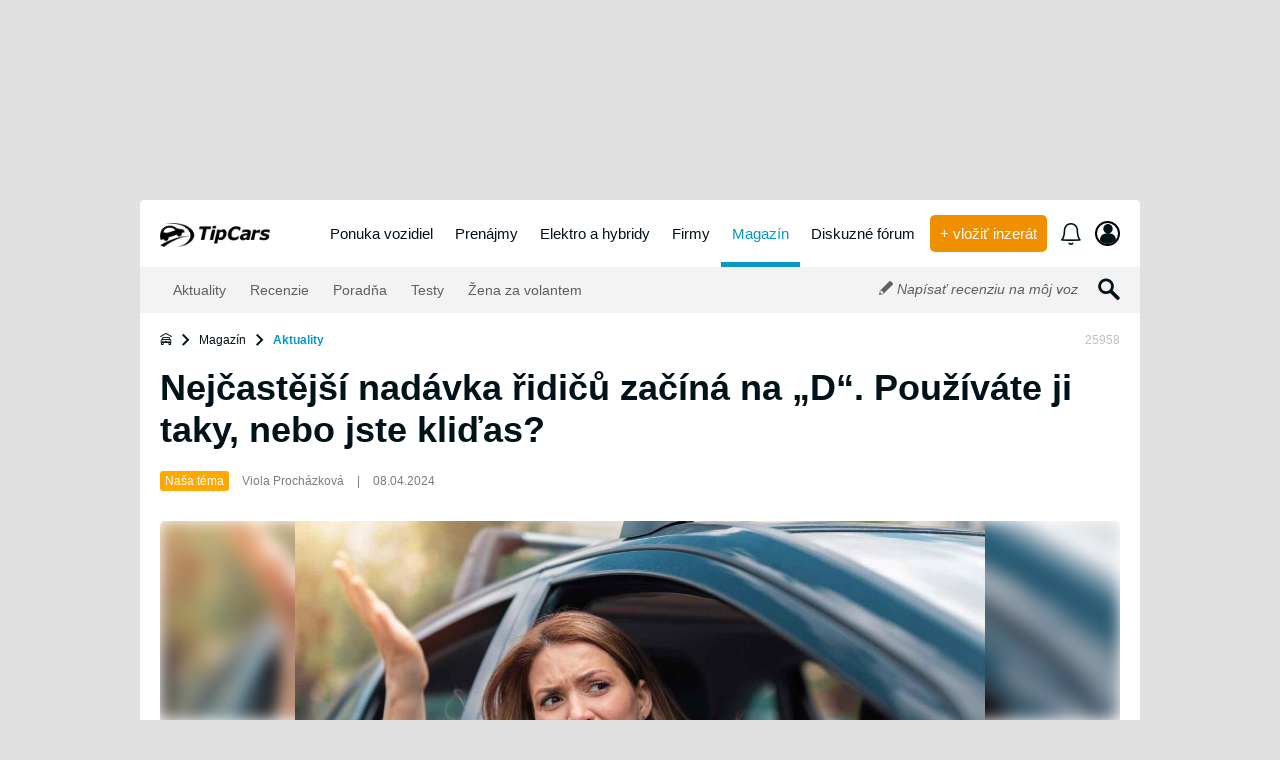

--- FILE ---
content_type: text/html; charset=cp1250
request_url: https://www.tipcars.sk/magazin/nasa-tema/nadavani-za-volantem-agresivita-nejcastejsi-nadavky-142024.html
body_size: 15928
content:
<!DOCTYPE html>
<HTML>
	<HEAD>

		<TITLE>Nejčastější nadávka řidičů začíná na „D“. Používáte ji taky, nebo jste kliďas?</TITLE>

		<meta name="theme-color" content="#027aaf">
		<META name="description" content="Nemusíte být hned agresivní řidič, abyste za volantem sem tam jadrně upustili páru. Aktuální průzkum ukázal, že klení v autě se týká drtivé většiny...">
		<META name="robots" content="">
		<META http-equiv="Content-Type" content="text/html; charset=windows-1250">
		<META name="viewport" content="width=device-width,initial-scale=1">
		<META name="language" content="sk">
		<META name="seznam-wmt" content="qZm6iAcJ0hJiQvq89yxnZYF1qFfDHHrL">
		<META name="referrer" content="origin">
		<META name="referrer" content="no-referrer-when-downgrade" id="referrer-policy-meta">

		<META property="og:url" content="">
					<META property="og:title" content="Nejčastější nadávka řidičů začíná na „D“. Používáte ji taky, nebo jste kliďas?">
					<META property="og:description" content="Nemusíte být hned agresivní řidič, abyste za volantem sem tam jadrně upustili páru. Aktuální průzkum ukázal, že klení v autě se týká drtivé většiny...">
<META property="og:type" content="article">
<META property="og:image" content="https://img.tipcars.com/fotky_magazin_70/182341/0">
<META name="google-site-verification" content="k2Tjn9OXQNO57Us-Ob6Tm2O4LPy-7CeCTfU00ea-dLA">
<META name="msvalidate.01" content="1CEEDBC3BB01F41B2C53A5DF2C2F89CA" />
<META name="facebook-domain-verification" content="02qq62b6xjupejjmhms7mxeky3k8nu" />

		<link rel="dns-prefetch" href="//img.tipcars.com">
		<link rel="dns-prefetch" href="//css.tipcars.com/css/">
		<link rel="dns-prefetch" href="//js.tipcars.com/js/">

		<LINK href="/css/1760696441/img/ownsvgfont/css/fontello.css" rel='stylesheet' type='text/css'>

		<STYLE>
			@font-face {
				font-family: 'IBMPlexSans';
				font-style: NORMAL;
				font-weight: 400;
				src: url('/css/moduly/font_ibm_plex/IBMPlexSans-Regular.ttf') format('truetype');
			}
			@font-face {
				font-family: 'IBMPlexSans';
				font-style: NORMAL;
				font-weight: 700;
				src: url('/css/moduly/font_ibm_plex/IBMPlexSans-Bold.ttf') format('truetype');
			}

		</STYLE>

		<LINK href="/css/1760696441/_slozenina_586e4f56d38eadda55fc13e692ec5c5b.css" rel='stylesheet' type='text/css'><LINK href="/css/1760696441/_slozenina_cd81533c62fbb417ed47fdd635ae4063.css" rel='stylesheet' type='text/css'>
		<LINK href="/favicon.png" type="image/png" rel="icon">
		<LINK rel="shortcut icon" href="/favicon.ico" type="image/x-icon">


				<META name="msvalidate.01" content="1CEEDBC3BB01F41B2C53A5DF2C2F89CA">

		<SCRIPT type="text/javascript">
	function ObjektOnLoadJS(){
		this.natazeno = function(soubor){
			if(soubor != null){
				//console.log(soubor);
				this.data.zbyva_dotahnout--;
			}

			if(this.data.zbyva_dotahnout == 0){
				//var d = new Date(); var n = d.getTime(); console.log('po dotahnuti '+n); this.data.cas = n
				if(!ONLOADJS.data.spusteno) ONLOADJS.spusteniFci();
			}
		};
		this.spusteniFci = function(){

			if(ONLOADJS.data.spusteno) return false;
			ONLOADJS.data.spusteno = true;
			
			this.spousteneFce();

		};
		this.data = { pocet_natahovanych_scriptu : 0, zbyva_dotahnout : 0, spusteno : false };
	}
	var ONLOADJS = new ObjektOnLoadJS();
</SCRIPT>
		<!-- cookies lista start -->
				<SCRIPT src='https://cdn.cpex.cz/cmp/v2/cpex-cmp.min.js?cpexCmpAllowCloseButton=1'></SCRIPT>
		<SCRIPT type="text/javascript">
			window.didomiEventListeners = window.didomiEventListeners || [];
			window.didomiEventListeners.push({
				event: 'consent.changed',
				listener: function () {
					if(typeof SOUHLASY != "undefined") SOUHLASY.set();
				}
			});

			window.didomiOnReady = window.didomiOnReady || [];
			window.didomiOnReady.push(function (Didomi) {
			    // Call other functions on the SDK
			});
		</SCRIPT>
		<!-- cookies lista konec -->

		<SCRIPT type="text/javascript">
			var odkudPrisel = "";
			var dataLayer = [{"publishedDateTime":"2024-04-08T12:04:00+01:00","modifiedDateTime":"2024-04-08T12:04:00+01:00","attributes":{"reviewRating":"0.0","keywords":"|agresivn\u00ed \u0159idi\u010d|nej\u010dast\u011bj\u0161\u00ed nad\u00e1vky za volantem|besip|old\u0159ich kassl|pr\u016fzkum nextbase|","pageLanguage":"sk"},"articleID":"25958","dmpData":{"reviewRating":"0.0","keywords":"|agresivn\u00ed \u0159idi\u010d|nej\u010dast\u011bj\u0161\u00ed nad\u00e1vky za volantem|besip|old\u0159ich kassl|pr\u016fzkum nextbase|","pageLanguage":"sk","site":"www.tipcars.sk","pageType":"clanek","categories":["magazin","nase-tema"],"categories-recs":["magaz\u00edn","na\u0161e t\u00e9ma"],"pageCategoryUrl":"\/magazin\/nasa-tema","authors":["viola-prochazkova"],"authors-recs":["Viola Proch\u00e1zkov\u00e1"],"tags":["agresivni-ridic-nejcastejsi-nadavky-za-volantem-besip-oldrich-kassl-pruzkum-nextbase"],"tags-recs":["|agresivn\u00ed \u0159idi\u010d|nej\u010dast\u011bj\u0161\u00ed nad\u00e1vky za volantem|BESIP|Old\u0159ich Kassl|pr\u016fzkum Nextbase|"],"identityLogin":["nep\u0159ihl\u00e1\u0161en","notlogged"],"publishedDateTime":"2024-04-08T12:04:00+01:00","modifiedDateTime":"2024-04-08T12:04:00+01:00","articleID":"25958","device":"desktop","region_klient":"00","version":"live","group":"classifieds","serverAdresa":"www.tipcars.sk","url":"www.tipcars.sk\/magazin\/nasa-tema\/nadavani-za-volantem-agresivita-nejcastejsi-nadavky-142024.html","template":"recenze"},"device":"desktop","pageLanguage":"sk","region_klient":"00","version":"live","group":"classifieds","serverAdresa":"www.tipcars.sk","url":"www.tipcars.sk\/magazin\/nasa-tema\/nadavani-za-volantem-agresivita-nejcastejsi-nadavky-142024.html","template":"recenze"}];

			function _ga(data_kategorie, data_akce, data_stitek){
				if(!SOUHLASY.get('ga')) return;
				dataLayer.push({'event':'GAevent', 'eventCategory':data_kategorie, 'eventAction':data_akce, 'eventLabel':data_stitek})
				/*gtag('event', data_akce, {
					'event_category' : data_kategorie,
					'event_label' : data_stitek
				});*/
			}
			function _cx(data_kategorie, data_akce, data_stitek){
				if(!SOUHLASY.get('ga')) return;
				dataLayer.push({'event':'Cxevent', 'eventCategory':data_kategorie, 'eventAction':data_akce, 'eventLabel':data_stitek})
			}
		</SCRIPT>

							<!-- Google Tag Manager -->
					<script>(function(w,d,s,l,i){w[l]=w[l]||[];w[l].push(
					{'gtm.start': new Date().getTime(),event:'gtm.js'}

					);var f=d.getElementsByTagName(s)[0],
					j=d.createElement(s),dl=l!='dataLayer'?'&l='+l:'';j.async=true;j.src=
					'https://www.googletagmanager.com/gtm.js?id='+i+dl;f.parentNode.insertBefore(j,f);
					})(window,document,'script','dataLayer','GTM-WF5WBBS');</script>
					<!-- End Google Tag Manager -->

					<!-- VLM GTM -->
					<script>(function(w,d,s,l,i){w[l]=w[l]||[];w[l].push(

					{'gtm.start': new Date().getTime(),event:'gtm.js'}
					);var f=d.getElementsByTagName(s)[0],
					j=d.createElement(s),dl=l!='dataLayer'?'&l='+l:'';j.async=true;j.src=
					'https://www.googletagmanager.com/gtm.js?id='+i+dl;f.parentNode.insertBefore(j,f);
					})(window,document,'script','dataLayer','GTM-P2SSW3B');</script>
					<!-- VLM GTM -->
				

	</HEAD>



	<BODY>

		<DIV id='leaderboard-top' class='amalker_gate doprostred hide-M ' style="width:100%; height:100%; position:fixed; left:0px; top:0px; xbackground-image:url('/ikona/_view/kosilka_vystredene_2023/amalker_gate2.jpg?v=1'); background-position:center top; background-repeat:no-repeat;"></DIV>
		<DIV class='kosilka_sirka_naseho_obsahu kosilka_cely_web'>

			<DIV class='kosilka_hlavni_obsah' style=''>

				
	<DIV class='horni_menu_nahrada hide'></DIV>
	<DIV class='horni_menu kosilka_sirka_naseho_obsahu bs-bile borad-lt-5 borad-rt-5 na_pc hide-M flex-spacebetween flex-valign plr-20'>

		<A href='/' class='logo inline rt1'></A>

		<DIV class='polozky_menu px-0'><DIV class='polozka relative inline '><A href='/vozidla-na-predaj/' title='vozidlá na predaj' id='tcmenu_vozidla_k_prodeji' data-kategorie="Horní menu" data-akce="ponuka vozidiel" data-stitek="">Ponuka vozidiel</A>	<DIV id='hover_hlavniho_menu'>
		<DIV id='hover_hlavniho_menu_menu'>
			<DIV id='hover_vozidla_k_prodeji'>
				<A href='/vozidla-na-predaj/' class='xfs-tucne' data-kategorie="Horní menu" data-akce="Hover nabídka vozidel k prodeji" data-stitek="ponuka vozidiel">Ponuka vozidiel</A>
											<A href='/nove/' data-kategorie="Horní menu" data-akce="Hover nabídka vozidel k prodeji" data-stitek="nové a predvádzacie">Nové a predvádzacie</A>
													<A href='/ojazdene/' data-kategorie="Horní menu" data-akce="Hover nabídka vozidel k prodeji" data-stitek="ojazdené">Ojazdené</A>
													<A href='/poskodene/' data-kategorie="Horní menu" data-akce="Hover nabídka vozidel k prodeji" data-stitek="poškodené">Poškodené</A>
													<A href='/veterani/' data-kategorie="Horní menu" data-akce="Hover nabídka vozidel k prodeji" data-stitek="veteráni">Veteráni</A>
													<A href='/nahradne-diely/' data-kategorie="Horní menu" data-akce="Hover nabídka vozidel k prodeji" data-stitek="náhradné diely">Náhradné diely</A>
													<A href='/prislusenstvo/' data-kategorie="Horní menu" data-akce="Hover nabídka vozidel k prodeji" data-stitek="príslušenstvo">Príslušenstvo</A>
									</DIV>
					</DIV>
	</DIV></DIV><DIV class='polozka relative inline '><A href='/prenajom-operativny-leasing/' title='Autá na prenájom alebo operatívny leasing' id='tcmenu_vozidla_k_pronajmu' data-kategorie="Horní menu" data-akce="prenájmy" data-stitek="">Prenájmy</A></DIV><DIV class='polozka relative inline '><A href='/elektromobil/' title='elektro a hybridy' id='tcmenu_elektromobil' data-kategorie="Horní menu" data-akce="elektro a hybridy" data-stitek="">Elektro a hybridy</A></DIV><DIV class='polozka relative inline '><A href='/firmy/' title='firmy' id='tcmenu_firmy' data-kategorie="Horní menu" data-akce="firmy" data-stitek="">Firmy</A></DIV><DIV class='polozka relative inline br0 bl0 bt0 bc-modre fs-modre bb5 b-solid'><A href='/magazin/' title='' id='tcmenu_magazin' data-kategorie="Horní menu" data-akce="magazín" data-stitek="">Magazín</A></DIV><DIV class='polozka relative inline '><A href='/forum/' title='diskuzné fórum' id='tcmenu_forum' data-kategorie="Horní menu" data-akce="diskuzné fórum" data-stitek="">Diskuzné fórum</A></DIV>				<A class='inline bs-oranzove fs-bile px-10 borad-5' href='/moj-tipcars/inzercia/?zapis' rel='nofollow' data-kategorie="Homepage" data-akce="Vložit inzerát" data-stitek="Reklama z hlavního menu" title='vložiť nový inzerát'>+ vložiť inzerát</A>

				<DIV class='notifikace horizontal_menu zvonek'>
	<I class='icon-zvonek'></I>
	<DIV class="cislo hide">0</DIV>
</DIV>
				
				<A class='inline pointer ml-10 rt7 prihlaseni_center' rel="nofollow" >
								<I class='icon-profil inline borad-50p overflow doprostred bc-cerne bx2 b-solid fs-22px' style='width:25px; height:25px;'></I>
						</A>

				</DIV>

	</DIV>


	<DIV class='horni_menu na_mobilu horni_menu_boxshadow hide-XL flex-valign flex-spacebetween-M bs-bile plr-15 pt-10 pb-10 w-100' style='top:0px'>

		<A href='/' class='logo inline rt1'></A>
		<DIV>
			<I class='formular_zastupce icon-vyhledat pointer mr-20 ' style='font-size:24px;' _trigger_vyhledavaci_formular></I>
			<DIV class='uzivatelske_menu_zastupce inline pointer mr-20 rt4' _trigger_uzivatelske_menu>			<I class='icon-profil inline borad-50p overflow doprostred bc-cerne bx2 b-solid fs-22px' style='width:25px; height:25px;'></I>
		</DIV>
			<I class='vertikalni_menu_zastupce icon-menu pointer' style='font-size:22px;' _trigger_vertikalni_menu></I>
		</DIV>

	</DIV>


	<DIV class='podmenu_nahrada hide'></DIV>
	<DIV class='podmenu hide-M kosilka_sirka_naseho_obsahu flex-spacebetween pl-20 pr-10 pt-10 pb-10'>
		<DIV>
			<A href='/magazin/aktuality' class='inline  pt-2  h-100 fs-lh plr-10 fs-tmavesede pointer fs-14px' rel="nofollow" data-kategorie="Spodní menu" data-akce="magazin_aktuality" data-stitek="karta_clanku"><I class=''></I> Aktuality</A><A href='/magazin/recenzie' class='inline  pt-2  h-100 fs-lh plr-10 fs-tmavesede pointer fs-14px' rel="nofollow" data-kategorie="Spodní menu" data-akce="magazin_recenze" data-stitek="karta_clanku"><I class=''></I> Recenzie</A><A href='/magazin/poradna' class='inline  pt-2  h-100 fs-lh plr-10 fs-tmavesede pointer fs-14px' rel="nofollow" data-kategorie="Spodní menu" data-akce="magazin_poradna" data-stitek="karta_clanku"><I class=''></I> Poradňa</A><A href='/magazin/testy' class='inline  pt-2  h-100 fs-lh plr-10 fs-tmavesede pointer fs-14px' rel="nofollow" data-kategorie="Spodní menu" data-akce="magazin_testy" data-stitek="karta_clanku"><I class=''></I> Testy</A><A href='/magazin/zena-za-volantem' class='inline  pt-2  h-100 fs-lh plr-10 fs-tmavesede pointer fs-14px' rel="nofollow" data-kategorie="Spodní menu" data-akce="zena_za_volantem" data-stitek="karta_clanku"><I class=''></I> Žena za volantem</A>		</DIV>
		<DIV class='flex-valign' style='gap:20px'>
			<A href='/magazin/napisat-recenziu-na-moj-voz/' class='inline fs-kurziva h-100 fs-lh plr-10 fs-tmavesede pointer fs-14px' rel="nofollow" data-kategorie="Spodní menu" data-akce="napsat recenci" data-stitek="karta_clanku"><I class='icon-tuzka rt-2'></I> Napísať recenziu na môj voz</A>			<I class='formular_zastupce plr-10 icon-vyhledat pointer unselectable hide-M ' _trigger_vyhledavaci_formular style='font-size:22px;'></I>
		</DIV>
	</DIV>


	<DIV class='vertikalni_menu w-100 hide'>

	<DIV class='polozky_menu flex-column w-100 px-20' style='gap:10px;'>
								<A class='polozka bs-bile border-svetlesede borad-3 block w-100 pt-15 pb-15 plr-20'  href='/vozidla-na-predaj/' title='vozidlá na predaj' id='tcmenu_vozidla_k_prodeji' data-kategorie="Vertikální menu" data-akce="ponuka vozidiel" data-stitek="ponuka vozidiel">
								Ponuka vozidiel						</A>
											<A class='polozka bs-bile border-svetlesede borad-3 block w-100 pt-15 pb-15 plr-20'  href='/prenajom-operativny-leasing/' title='Autá na prenájom alebo operatívny leasing' id='tcmenu_vozidla_k_pronajmu' data-kategorie="Vertikální menu" data-akce="prenájmy" data-stitek="prenájmy">
								Prenájmy						</A>
											<A class='polozka bs-bile border-svetlesede borad-3 block w-100 pt-15 pb-15 plr-20'  href='/elektromobil/' title='elektro a hybridy' id='tcmenu_elektromobil' data-kategorie="Vertikální menu" data-akce="elektro a hybridy" data-stitek="elektro a hybridy">
								Elektro a hybridy						</A>
											<A class='polozka bs-bile border-svetlesede borad-3 block w-100 pt-15 pb-15 plr-20'  href='/firmy/' title='firmy' id='tcmenu_firmy' data-kategorie="Vertikální menu" data-akce="firmy" data-stitek="firmy">
								Firmy						</A>
											<A class='polozka bs-bile border-svetlesede borad-3 block w-100 pt-15 pb-15 plr-20' style='border-left:5px solid #0798c5; color:#0798c5; font-weight:bold;' href='/magazin/' title='' id='tcmenu_magazin' data-kategorie="Vertikální menu" data-akce="magazín" data-stitek="magazín">
								Magazín						</A>
											<A class='polozka bs-bile border-svetlesede borad-3 block w-100 pt-15 pb-15 plr-20'  href='/forum/' title='diskuzné fórum' id='tcmenu_forum' data-kategorie="Vertikální menu" data-akce="diskuzné fórum" data-stitek="diskuzné fórum">
								Diskuzné fórum						</A>
					
		<A class='w-100 polozka bs-oranzove borad-3 fs-bile plr-15 pt-15 pb-15 doprostred' href='/moj-tipcars/inzercia/?zapis' rel='nofollow' data-kategorie="Vertikální menu" data-akce="Vložit inzerát" data-stitek="Tlačítko v menu" title='vložiť nový inzerát'>+ Vložiť inzerát</A>

		
	</DIV>

</DIV>
	<DIV class='uzivatelske_menu w-100 hide'>

	<DIV class='polozky_menu flex-column w-100 px-20' style='gap:10px;'>
							<B>Prihlásenie</B>

					<DIV class='flex-column' style='gap:10px;'>
						<DIV>
							<DIV class='lh-28'>Užívateľské meno / e-mail</DIV>
							<INPUT type='text' name='uzivatelske_menu_usr' class='w-100 border-svetlesede h-auto px-10 fs-15px fs-tucne lh-28'>
						</DIV>
						<DIV>
							<DIV class='lh-28'>Heslo</DIV>
							<INPUT type='password' name='uzivatelske_menu_psw' class='w-100 border-svetlesede h-auto px-10 fs-15px fs-tucne lh-28'>
						</DIV>
						<BUTTON _uzivatelske_menu_prihlasit_se class='inline doprostred bs-oranzove border-oranzove pt-10 pb-10 borad-3 lh-28 w-100'>Prihlásenie</BUTTON>
						<A href="/moj-tipcars/registracia/" rel="nofollow" class='inline doprostred bs-bile fs-cerne border-svetlesede pt-10 pb-10 borad-3 lh-28 w-100'>Registrácia</A>
						<DIV class='doprava'><A href="/moj-tipcars/zabudnute-heslo" class='fs-podtrzene pointer lh-28'>Zabudnuté heslo?</A></DIV>
					</DIV>
					<DIV class='uzivatelske_menu_oddelovac w-100'></DIV>
										<A href='/magazin/napisat-recenziu-na-moj-voz/' rel="nofollow" class='polozka flex-valign bs-bile borad-3 border-svetlesede block w-100 pt-15 pb-15 plr-20  ' style='' name='_recenze'  data-kategorie="Vertikální menu" data-akce="napísať recenziu na môj voz" data-stitek="">
							<I class="icon-tuzka pr-10"></I>							Napísať recenziu na môj voz						</A>
											<A href='/moj-tipcars/inzercia/?zapis' rel="nofollow" class='polozka flex-valign bs-bile borad-3 border-svetlesede block w-100 pt-15 pb-15 plr-20  fs-bile' style='background-color:#f08f00 !important; border-color:#f08f00;' name='_vlozit_inzerat'  data-kategorie="Vertikální menu" data-akce="&nbsp;<B class='mr-10'>+</B>Vložiť inzerát" data-stitek="">
														&nbsp;<B class='mr-10'>+</B>Vložiť inzerát						</A>
										<DIV class='uzivatelske_menu_oddelovac w-100 mt-5 mb-5'></DIV>
					</DIV>

</DIV>
				<DIV class='kosilka_telo_webu'>
					<DIV class='formular_lista_nahrada hide'></DIV>
<DIV class='formular_lista kosilka_sirka_naseho_obsahu hide w-100'><DIV class='form' id='formular' url_format='/magazin/[__sekce__/][__znacka_model__/]?[__ostatni_parametry__]&[__text__]' default_if='/magazin/' default_url='/magazin/clanky/'>
	
	
<DIV class='flex-bottom-XL flex-row-XL pt-XL-10 pb-XL-10  flex-column-M pt-M-20 pb-M-20  plr-20 fs-14px' style='gap:20px;'>

	
	<DIV style='xwidth:100%;' class='sl-XL-20p sl-M-12'>
		<LABEL class='pro_ownselect3'>Značka</LABEL>
		<BR>
		<DIV class='ownselect3 w-100' id='znacka' name='znacka' onChange='MAGAZIN.zmenaZnackyNaplnModel()'><UL><LI selected>nerozhoduje</LI><LI val='acura'  kod='CJ'><A href='/magazin/acura/'>Acura</A></LI><LI val='aero'  kod='VF'><A href='/magazin/aero/'>Aero</A></LI><LI val='ahorn'  kod='1B'><A href='/magazin/ahorn/'>Ahorn</A></LI><LI val='alfa-romeo'  kod='AA'><A href='/magazin/alfa-romeo/'>Alfa Romeo</A></LI><LI val='alpina'  kod='5V'><A href='/magazin/alpina/'>Alpina</A></LI><LI val='alpine'  kod='0P'><A href='/magazin/alpine/'>Alpine</A></LI><LI val='aprilia'  kod='NA'><A href='/magazin/aprilia/'>Aprilia</A></LI><LI val='aro'  kod='FA'><A href='/magazin/aro/'>ARO</A></LI><LI val='asia-motors'  kod='31'><A href='/magazin/asia-motors/'>Asia Motors</A></LI><LI val='aston-martin'  kod='CT'><A href='/magazin/aston-martin/'>Aston Martin</A></LI><LI val='audi'  kod='AB'><A href='/magazin/audi/'>Audi</A></LI><LI val='avia'  kod='IA'><A href='/magazin/avia/'>Avia</A></LI><LI val='bentley'  kod='AD'><A href='/magazin/bentley/'>Bentley</A></LI><LI val='bmw'  kod='AE'><A href='/magazin/bmw/'>BMW</A></LI><LI val='bugatti'  kod='RN'><A href='/magazin/bugatti/'>Bugatti</A></LI><LI val='buick'  kod='AF'><A href='/magazin/buick/'>Buick</A></LI><LI val='byd'  kod='WN'><A href='/magazin/byd/'>BYD</A></LI><LI val='cadillac'  kod='AG'><A href='/magazin/cadillac/'>Cadillac</A></LI><LI val='cagiva'  kod='MD'><A href='/magazin/cagiva/'>Cagiva</A></LI><LI val='caterham'  kod='AH'><A href='/magazin/caterham/'>Caterham</A></LI><LI val='chevrolet'  kod='AR'><A href='/magazin/chevrolet/'>Chevrolet</A></LI><LI val='chrysler'  kod='AS'><A href='/magazin/chrysler/'>Chrysler</A></LI><LI val='citroen'  kod='AI'><A href='/magazin/citroen/'>Citroën</A></LI><LI val='cupra'  kod='B6'><A href='/magazin/cupra/'>Cupra</A></LI><LI val='cz'  kod='ME'><A href='/magazin/cz/'>ČZ</A></LI><LI val='dacia'  kod='AJ'><A href='/magazin/dacia/'>Dacia</A></LI><LI val='daewoo'  kod='AK'><A href='/magazin/daewoo/'>Daewoo</A></LI><LI val='daihatsu'  kod='AL'><A href='/magazin/daihatsu/'>Daihatsu</A></LI><LI val='daltec'  kod='81'><A href='/magazin/daltec/'>Daltec</A></LI><LI val='dkw'  kod='SD'><A href='/magazin/dkw/'>DKW</A></LI><LI val='dodge'  kod='CR'><A href='/magazin/dodge/'>Dodge</A></LI><LI val='ds-automobiles'  kod='92'><A href='/magazin/ds-automobiles/'>DS Automobiles</A></LI><LI val='ducati'  kod='MI'><A href='/magazin/ducati/'>Ducati</A></LI><LI val='fendt'  kod='17'><A href='/magazin/fendt/'>Fendt</A></LI><LI val='ferrari'  kod='AM'><A href='/magazin/ferrari/'>Ferrari</A></LI><LI val='fiat'  kod='AN'><A href='/magazin/fiat/'>Fiat</A></LI><LI val='ford'  kod='AO'><A href='/magazin/ford/'>Ford</A></LI><LI val='gaz'  kod='FB'><A href='/magazin/gaz/'>GAZ</A></LI><LI val='goes'  kod='53'><A href='/magazin/goes/'>GOES</A></LI><LI val='hanomag'  kod='SN'><A href='/magazin/hanomag/'>Hanomag</A></LI><LI val='harley-davidson'  kod='MJ'><A href='/magazin/harley-davidson/'>Harley-Davidson</A></LI><LI val='honda'  kod='AP'><A href='/magazin/honda/'>Honda</A></LI><LI val='hongqi'  kod='DS'><A href='/magazin/hongqi/'>Hongqi</A></LI><LI val='hummer'  kod='FD'><A href='/magazin/hummer/'>Hummer</A></LI><LI val='husqvarna'  kod='ML'><A href='/magazin/husqvarna/'>Husqvarna</A></LI><LI val='hyundai'  kod='AQ'><A href='/magazin/hyundai/'>Hyundai</A></LI><LI val='ifa'  kod='IQ'><A href='/magazin/ifa/'>IFA</A></LI><LI val='ikarus'  kod='PE'><A href='/magazin/ikarus/'>Ikarus</A></LI><LI val='indian'  kod='VR'><A href='/magazin/indian/'>Indian</A></LI><LI val='infiniti'  kod='CK'><A href='/magazin/infiniti/'>Infiniti</A></LI><LI val='isuzu'  kod='CD'><A href='/magazin/isuzu/'>Isuzu</A></LI><LI val='iveco'  kod='IC'><A href='/magazin/iveco/'>Iveco</A></LI><LI val='jaecoo'  kod='F2'><A href='/magazin/jaecoo/'>Jaecoo</A></LI><LI val='jaguar'  kod='AT'><A href='/magazin/jaguar/'>Jaguar</A></LI><LI val='jawa'  kod='MM'><A href='/magazin/jawa/'>Jawa</A></LI><LI val='jeep'  kod='CE'><A href='/magazin/jeep/'>Jeep</A></LI><LI val='kaipan'  kod='CV'><A href='/magazin/kaipan/'>Kaipan</A></LI><LI val='karosa'  kod='PG'><A href='/magazin/karosa/'>Karosa</A></LI><LI val='kawasaki'  kod='MN'><A href='/magazin/kawasaki/'>Kawasaki</A></LI><LI val='kia'  kod='AU'><A href='/magazin/kia/'>Kia</A></LI><LI val='koenigsegg'  kod='72'><A href='/magazin/koenigsegg/'>Koenigsegg</A></LI><LI val='ktm'  kod='0U'><A href='/magazin/ktm/'>KTM</A></LI><LI val='ktm'  kod='MO'><A href='/magazin/ktm/'>KTM</A></LI><LI val='kymco'  kod='NY'><A href='/magazin/kymco/'>Kymco</A></LI><LI val='lada'  kod='AV'><A href='/magazin/lada/'>Lada</A></LI><LI val='lamborghini'  kod='CW'><A href='/magazin/lamborghini/'>Lamborghini</A></LI><LI val='lancia'  kod='AW'><A href='/magazin/lancia/'>Lancia</A></LI><LI val='land-rover'  kod='B1'><A href='/magazin/land-rover/'>Land Rover</A></LI><LI val='leapmotor'  kod='W3'><A href='/magazin/leapmotor/'>Leapmotor</A></LI><LI val='lexus'  kod='AX'><A href='/magazin/lexus/'>Lexus</A></LI><LI val='liaz'  kod='70'><A href='/magazin/liaz/'>Liaz</A></LI><LI val='liaz'  kod='ID'><A href='/magazin/liaz/'>Liaz</A></LI><LI val='liebherr'  kod='OK'><A href='/magazin/liebherr/'>Liebherr</A></LI><LI val='ligier'  kod='37'><A href='/magazin/ligier/'>Ligier</A></LI><LI val='lincoln'  kod='CL'><A href='/magazin/lincoln/'>Lincoln</A></LI><LI val='m-m-mobile'  kod='2H'><A href='/magazin/m-m-mobile/'>M+M Mobile</A></LI><LI val='man'  kod='IE'><A href='/magazin/man/'>MAN</A></LI><LI val='maserati'  kod='CZ'><A href='/magazin/maserati/'>Maserati</A></LI><LI val='maxus'  kod='0E'><A href='/magazin/maxus/'>Maxus</A></LI><LI val='mazda'  kod='AZ'><A href='/magazin/mazda/'>Mazda</A></LI><LI val='mcc'  kod='DA'><A href='/magazin/mcc/'>MCC</A></LI><LI val='mclaren'  kod='6R'><A href='/magazin/mclaren/'>McLaren</A></LI><LI val='mercedes-benz'  kod='BA'><A href='/magazin/mercedes-benz/'>Mercedes-Benz</A></LI><LI val='mg'  kod='DC'><A href='/magazin/mg/'>MG</A></LI><LI val='mini'  kod='DD'><A href='/magazin/mini/'>Mini</A></LI><LI val='mitsubishi'  kod='BB'><A href='/magazin/mitsubishi/'>Mitsubishi</A></LI><LI val='moskvic'  kod='BC'><A href='/magazin/moskvic/'>Moskvič</A></LI><LI val='moto-guzzi'  kod='MR'><A href='/magazin/moto-guzzi/'>Moto Guzzi</A></LI><LI val='multicar'  kod='GB'><A href='/magazin/multicar/'>Multicar</A></LI><LI val='mv-agusta'  kod='NE'><A href='/magazin/mv-agusta/'>MV Agusta</A></LI><LI val='new-holland'  kod='OS'><A href='/magazin/new-holland/'>New Holland</A></LI><LI val='nissan'  kod='BE'><A href='/magazin/nissan/'>Nissan</A></LI><LI val='oldsmobile'  kod='CN'><A href='/magazin/oldsmobile/'>Oldsmobile</A></LI><LI val='oltcit'  kod='BF'><A href='/magazin/oltcit/'>Oltcit</A></LI><LI val='omoda'  kod='F1'><A href='/magazin/omoda/'>Omoda</A></LI><LI val='opel'  kod='BG'><A href='/magazin/opel/'>Opel</A></LI><LI val='ostatne'  kod='LZ'><A href='/magazin/ostatne/'>Ostatné</A></LI><LI val='pagani'  kod='B9'><A href='/magazin/pagani/'>Pagani</A></LI><LI val='peugeot'  kod='BH'><A href='/magazin/peugeot/'>Peugeot</A></LI><LI val='piaggio'  kod='MT'><A href='/magazin/piaggio/'>Piaggio</A></LI><LI val='plymouth'  kod='CO'><A href='/magazin/plymouth/'>Plymouth</A></LI><LI val='polaris'  kod='ND'><A href='/magazin/polaris/'>Polaris</A></LI><LI val='polestar'  kod='03'><A href='/magazin/polestar/'>Polestar</A></LI><LI val='porsche'  kod='BK'><A href='/magazin/porsche/'>Porsche</A></LI><LI val='praga'  kod='IJ'><A href='/magazin/praga/'>Praga</A></LI><LI val='qj-motor'  kod='WJ'><A href='/magazin/qj-motor/'>QJ Motor</A></LI><LI val='renault'  kod='BM'><A href='/magazin/renault/'>Renault</A></LI><LI val='rieju'  kod='8L'><A href='/magazin/rieju/'>Rieju</A></LI><LI val='rolls-royce'  kod='BN'><A href='/magazin/rolls-royce/'>Rolls-Royce</A></LI><LI val='rover'  kod='BO'><A href='/magazin/rover/'>Rover</A></LI><LI val='saab'  kod='BP'><A href='/magazin/saab/'>Saab</A></LI><LI val='scania'  kod='II'><A href='/magazin/scania/'>Scania</A></LI><LI val='seat'  kod='BQ'><A href='/magazin/seat/'>Seat</A></LI><LI val='simson'  kod='MU'><A href='/magazin/simson/'>Simson</A></LI><LI val='smart'  kod='DI'><A href='/magazin/smart/'>Smart</A></LI><LI val='ssangyong'  kod='CF'><A href='/magazin/ssangyong/'>SsangYong</A></LI><LI val='subaru'  kod='BR'><A href='/magazin/subaru/'>Subaru</A></LI><LI val='suzuki'  kod='BS'><A href='/magazin/suzuki/'>Suzuki</A></LI><LI val='skoda'  kod='BT'><A href='/magazin/skoda/'>Škoda</A></LI><LI val='tata'  kod='CH'><A href='/magazin/tata/'>Tata</A></LI><LI val='tatra'  kod='BU'><A href='/magazin/tatra/'>Tatra</A></LI><LI val='tesla'  kod='5U'><A href='/magazin/tesla/'>Tesla</A></LI><LI val='toyota'  kod='BW'><A href='/magazin/toyota/'>Toyota</A></LI><LI val='trabant'  kod='BX'><A href='/magazin/trabant/'>Trabant</A></LI><LI val='tvr'  kod='UU'><A href='/magazin/tvr/'>TVR</A></LI><LI val='uaz'  kod='DF'><A href='/magazin/uaz/'>UAZ</A></LI><LI val='vanhool'  kod='PO'><A href='/magazin/vanhool/'>Vanhool</A></LI><LI val='velorex'  kod='UY'><A href='/magazin/velorex/'>Velorex</A></LI><LI val='vespa'  kod='3U'><A href='/magazin/vespa/'>Vespa</A></LI><LI val='volkswagen'  kod='BY'><A href='/magazin/volkswagen/'>Volkswagen</A></LI><LI val='volvo'  kod='BZ'><A href='/magazin/volvo/'>Volvo</A></LI><LI val='wartburg'  kod='CA'><A href='/magazin/wartburg/'>Wartburg</A></LI><LI val='yamaha'  kod='MY'><A href='/magazin/yamaha/'>Yamaha</A></LI><LI val='yugo'  kod='CB'><A href='/magazin/yugo/'>Yugo</A></LI><LI val='zetor'  kod='EN'><A href='/magazin/zetor/'>Zetor</A></LI><LI val='zhidou'  kod='9V'><A href='/magazin/zhidou/'>ZhiDou</A></LI></UL><DIV>nerozhoduje<U><I class='arrow'></I></U></DIV></DIV>	</DIV>

	<DIV style='xwidth:100%;' class='sl-XL-20p sl-M-12'>
		<LABEL class='pro_ownselect3'>Model</LABEL>
		<BR>
		<DIV class='ownselect3 w-100' id='model' name='model'><UL><LI selected>nerozhoduje</LI></UL><DIV>nerozhoduje<U><I class='arrow'></I></U></DIV></DIV>	</DIV>

	<DIV style='xwidth:100%;' class='sl-XL-20p sl-M-12'>
		
		<LABEL class='pro_ownselect3'>Hľadaný text</LABEL>
		<BR>
		<INPUT type='text' url_prefix="text=" class='formular w-100 h-auto px-10 fs-15px fs-tucne ' style='line-height:28px;' name='text' placeholder='text hľadaného článku' value='' onChange="(($(this).val()!='')?$(this).addClass('filled'):$(this).removeClass('filled'))">
	</DIV>

	<DIV style='xwidth:100%;' class='sl-XL-20p sl-M-12'>
		<LABEL class='pro_ownselect3'>Sekcia</LABEL>
		<BR>
		<DIV class='ownselect3 w-100' id='sekce' name='sekce' multiple count><UL><LI selected alone><I></I><A href='/magazin/'>nerozhoduje</A></LI><LI val='aktuality'  ><I></I><A href='/magazin/aktuality/'>aktuality</A></LI><LI val='recenzie'  ><I></I><A href='/magazin/recenzie/'>recenzie</A></LI><LI val='poradna'  ><I></I><A href='/magazin/poradna/'>poradňa</A></LI><LI val='testy'  ><I></I><A href='/magazin/testy/'>testy</A></LI><LI val='zena-za-volantem'  ><I></I><A href='/magazin/zena-za-volantem/'>žena za volantem</A></LI></UL><DIV>nerozhoduje<U><I class='arrow'></I></U></DIV></DIV>	</DIV>


	<DIV style='xwidth:100%;' class='sl-XL-20p sl-M-12 flex-spacebetween border-oranzove borad-3'>
		<BUTTON class='inline doprostred bs-oranzove pt-10 pb-10' style='border-radius:0px; width:calc(100% - 40px); line-height:28px;' onClick='return MAGAZIN.vyhledatFormular(); return false' enter-press-submit><!--I class='icon-vyhledat'></I-->Vyhľadať</BUTTON>
		<DIV class='inline pointer bs-bile flex-valign flex-center' url-na-klik='/magazin/clanky/' style='border-radius:0px 3px 3px 0px; width:48px'><I class='icon-guma' title='vyčistiť formulár'></I></DIV>
	</DIV>

	<!--SPAN url-na-klik='/magazin/clanky/' class='float-r fs-male fs-sede fs-podtrzene pointer'><I class='icon-guma mr-5'></I> vyčistiť formulár</SPAN--->

</DIV>
</DIV></DIV>
<DIV class='flex-spacebetween fs-nejmensi'>

	<DIV class='px-20 pb-0 drobeckove_odkazy'>
		<A href='/'><I class='icon-home_auto rt-1'></I></A><I class='icon-doprava ml-10 mr-10'></I><A href='/magazin/'>Magazín</A><I class='icon-doprava ml-10 mr-10'></I><A href='/magazin/aktuality/'>Aktuality</A>	</DIV>

	<DIV class='px-20 pb-0 fs-svetlesede cursor_sipka'>
		25958	</DIV>

</DIV>

<DIV class='px-20'>

	
<DIV class='telo_clanku'>

	<H1 class=''><B>Nejčastější nadávka řidičů začíná na „D“. Používáte ji taky, nebo jste kliďas?</B></H1>

	<DIV class='mb-30 mt-20' style='font-size:12px;'>
		<DIV class='inline fs-bile pt-3 pb-3 pl-5 pr-5 borad-3' style='font-size:12px; background-color:#FFA800'>Naša téma</DIV>
		<DIV class='inline' style='color:#7c7c7c'>
			<SPAN class='ml-10'>Viola Procházková</SPAN>
			<SPAN class='ml-10 mr-10'>|</SPAN>
			<SPAN>08.04.2024</SPAN>
		</DIV>
	</DIV>

	<DIV class='w-100 borad-5 foto_odkaz pointer titulni_fotka' cislo='H'><DIV class='rozmazane' style="background-image:url('//img.tipcars.com/fotky_magazin_60/182341/0')"></DIV><IMG class='ostre object-fit-contain w-100 h-100' src='//img.tipcars.com/fotky_magazin_60/182341/0'></DIV>
	
						<DIV class='mt-10 mb-20 xfs-male'><SPAN class='fs-kurziva'>Nadávkou za volantem si lze ulevit ve stresové situaci. Je ale vhodnější ulevit si se zavřenými okny a potichu.</SPAN> | <SPAN class='fs-sede fs-kurziva''>foto:&nbsp;Shutterstock</SPAN></DIV>
				
	<DIV class='stred_clanku obal_hlavniho_a_praveho_sloupce mt-15' style='display:flex; justify-content: space-between'>

		<DIV class='hlavni_sloupec kosilka_obsah_webu inline mr-XL-10 mr-M-0'>

			<DIV class='samotny_text_clanku fs-17px'>

				Nemusíte být hned agresivní řidič, abyste za volantem sem tam jadrně upustili páru. Aktuální průzkum ukázal, že klení v autě se týká drtivé většiny českých řidičů a přinesl také žebříček jejich nejoblíbenějších nadávek.
				<DIV class='clear mb-20'></DIV>

				<DIV class='block doprostred'>
					<DIV class='amalker_obal hide-M mb-20'>
						<DIV id='wallpaper-1' class='amalker_externi'></DIV>
					</DIV>
					<DIV class='block doprostred hide-XL show-M mb-20'>
						<DIV class='inline' style='max-width:300px; overflow-x:clip;'>
							<DIV class='amalker_obal' _max_width=300>
								<DIV id='m-square-1' class='amalker_externi'></DIV>
							</DIV>
						</DIV>
					</DIV>
				</DIV>

				<DIV class='clanek_nadpis_v_textu'>V ČLÁNKU NAJDETE</DIV>&bull; <A href='#odreag'  class='fs-podtrzene fs-modre' rel=nofollow><STRONG>Nadávka jako způsob odreagování</STRONG></A><BR>&bull; <A href='#ridic'  class='fs-podtrzene fs-modre' rel=nofollow><STRONG>Nejčastější nadávky českých řidičů</STRONG></A><BR>&bull; <A href='#odreag'  class='fs-podtrzene fs-modre' rel=nofollow><STRONG>ANKETA: Jakými ostřejšími výrazy si při jízdě autem nejčastěji ulevujete vy?</STRONG></A><BR>&bull; <A href='#chiv'  class='fs-podtrzene fs-modre' rel=nofollow><STRONG>Agresivní chování neeskalujte</STRONG></A><BR>Zůstáváte za volantem ledově klidní za všech okolností a sprosté slovo by nikdy neopustilo vaše rty? Gratulujeme, ale na našich silnicích jste spíše výjimkou.<BR><BR>Pro většinu českých řidičů je kabina vozu místem, kde mohou dát volný průchod svému rozhořčení. <A href='https://feedit.cz/2024/04/04/za-volantem-nadava-osmdesat-procent-ceskych-ridicu-nejoblibenejsi-nadavka-zacina-na-d/' target=_blank class='fs-podtrzene fs-modre' rel=nofollow>Průzkum společnosti Nextbase</A>, největšího výrobce autokamer v Evropě, odhalil, že 88 procent Čechů nejde v autě pro nadávku daleko.<BR><BR><DIV class='clanek_nadpis_v_textu'>Nadávka jako způsob odreagování<A name='odreag' style='position:relative; top:-100px;'></A></DIV>Peprná vulgarita přitom nemusí nijak přispívat k agresivitě za volantem. Mechanismus fungování lidského mozku při nadávání sice zatím nebyl přesně zmapován, ale například odborný magazín Psychology Today potvrzuje jeho uvolňující efekt.<BR><BR>Silným výrazem si lze ulevit ve stresové situace, kterou řízení v hustém provozu bezesporu je. Nedávný výzkum automobilky <STRONG><A href='/magazin/?text=Hyundai' title='Hyundai' class='fs-modre fs-podtrzene'>Hyundai</A></STRONG> ve Velké Británii například zjistil, že britští řidiči použijí šestadvacet kleteb na každých sto ujetých kilometrů.<BR><BR><DIV id='Teads' class='amalker_externi'></DIV>							<DIV class='w-100 mb-20'>
<A href='/magazin/nasa-tema/motorka-koupe-vyhody-nevyhody-142024.html' class='fs-XL-20px  fs-M-16px  lh-XL-28  lh-S-16  fs-tucne externi_clanek pb-M-10 bl0 br0 bt0 bc-modre b-solid flex-spacebetween pointer'>
	<IMG class='externi_clanek_fotka bcenter bcover bnorepeat borad-3 object-fit-cover' src='//img.tipcars.com/fotky_magazin_50/182048/0'>
	<DIV class='externi_clanek_texty flex-column flex-spacebetween  pt-10 pb-XL-10  pb-M-0  bl0 br0 bt1 bc-modre b-solid' style="">
		Zvažujete pořídit si motorku? 5 výhod a nevýhod jízdy na motocyklu		<DIV class='fs-modre fs-tucne fs-XL-16px fs-M-15px doprava'>PŘEČÍST ČLÁNEK</DIV>
	</DIV>
</A>

</DIV>
						<DIV class='clanek_nadpis_v_textu'>Nejčastější nadávky českých řidičů<A name='ridic' style='position:relative; top:-100px;'></A></DIV>A jaké jsou podle průzkumu nejčastěji používané nadávky českých řidičů? Vítězné vavříny náleží slovu „Debile,“ které používá 46 procent respondentů. S 34 procenty následuje povzdechnutí „Ty vole,“ o třetí příčku se dělí výrazy „Kreténe“ a „Hovado“ s 20 procenty.<BR><BR>Pouhých 12 procent z více než tisíce dotázaných účastníků tvrdí, že za volantem nikdy nenadává.<BR><BR>					<DIV class='newsletter-sing-up-article-detail'></DIV>
				<div class="survey-component js-survey" data-surveyid="54442" data-sourceurl="https://api.denik.cz/api/v2/survey/" data-posturl="https://api.denik.cz/api/v2/survey/saveVote" data-urllogin="https://www.tipcars.com" data-sitekey="6LdYmV8pAAAAAGm8Yi6FSPfYVjbCqktQ8gUfn3v2"></div><script>window.dataLayer = window.dataLayer || [];</script><script src='/data/_view/magazin_clanek_vystredene_2023/denik_anketa.js.php' charset='UTF-8' type='text/javascript' defer></script><A name='anketa' style='position:relative; top:-100px;'></A><BR><BR><DIV class='clanek_nadpis_v_textu'>Agresivní chování neeskalujte<A name='chiv' style='position:relative; top:-100px;'></A></DIV>Přestože pro většinu z nás je láteření za volantem jen vítanou možností upustit páru, u některých není od slov daleko k činům. S nadávkami, které přerostly v osobní verbální útoky, má pak zkušenost devět procent dotázaných.<BR><BR>„Při setkání s agresivním chováním je nejlepší zůstat klidný, nezapojovat se do konfliktu a zaměřit se na bezpečnou jízdu – a i když vám samotným jakožto řidičům nějaká ta nadávka ujede, je vhodnější ulevit si se zavřenými okny a potichu,“ doporučuje <A href='https://besip.cz/kontakty' target=_blank class='fs-podtrzene fs-modre' rel=nofollow>Oldřich Kassl</A>, lektor a koordinátor <A href='/magazin/?text=BESIP' title='BESIP' class='fs-modre fs-podtrzene'>BESIP</A>.<BR><BR>							<DIV class='w-100 mb-20'>
<A href='/magazin/nasa-tema/vysledky-testu-letnich-pneumatik-2024-122024.html' class='fs-XL-20px  fs-M-16px  lh-XL-28  lh-S-16  fs-tucne externi_clanek pb-M-10 bl0 br0 bt0 bc-modre b-solid flex-spacebetween pointer'>
	<IMG class='externi_clanek_fotka bcenter bcover bnorepeat borad-3 object-fit-cover' src='//img.tipcars.com/fotky_magazin_50/181232/0'>
	<DIV class='externi_clanek_texty flex-column flex-spacebetween  pt-10 pb-XL-10  pb-M-0  bl0 br0 bt1 bc-modre b-solid' style="">
		Nový test letních pneumatik. Překvapením v žebříčku je korejská značka		<DIV class='fs-modre fs-tucne fs-XL-16px fs-M-15px doprava'>PŘEČÍST ČLÁNEK</DIV>
	</DIV>
</A>

</DIV>
						Dále radí nepoužívat klakson, pokud to není nezbytně nutné, udržovat si od agresivního řidiče bezpečnou vzdálenost a pro jistotu vždy vyrážet na cestou s časovou rezervou, abyste předešli stresovým situacím. Užitečným pomocníkem je v případě konfliktu i palubní kamera.<BR><BR>„Pokud se cítíte ohroženi agresivním řidičem, který vás pronásleduje,nejezděte domů. Místo toho se pokuste dojet na veřejné nebo frekventované místo, jako je policejní stanice nebo obchod s nepřetržitým provozem,“ dodává Kassl.
			</DIV>

			<DIV class='block doprostred'>
				<DIV class='amalker_obal hide-M mt-20'>
					<DIV id='commercial-article-native-detail' class='amalker_externi'></DIV>
				</DIV>
				<DIV class='block doprostred hide-XL show-M mb-20'>
					<DIV class='inline' style='max-width:300px; overflow-x:clip;'>
						<DIV class='amalker_obal'>
							<DIV id='m-commercial-article-native-detail' class='amalker_externi'></DIV>
						</DIV>
					</DIV>
				</DIV>
			</DIV>

			
			

			
			
			
			<DIV class='mt-40 mb-20'></DIV>

			<DIV class='mb-20 podnadpis_oddilu'>Hodnotenie článku</DIV>

			<DIV class='clanek_hodnoceni mt-20'>

				<DIV class='pl-10 pr-10 pt-10 pb-10 borad-3 mb-10' style='display:flex; justify-content:space-between; align-items:center; box-shadow:0px 0px 25px rgba(0, 0, 0, 0.05);'>
					<DIV class='ml-5'>
						<I class='icon-star fs-svetlesede' val='1'></I><I class='icon-star fs-svetlesede' val='2'></I><I class='icon-star fs-svetlesede' val='3'></I><I class='icon-star fs-svetlesede' val='4'></I><I class='icon-star fs-svetlesede' val='5'></I>					</DIV>
					<DIV class='mr-5'>
											</DIV>
				</DIV>
				<DIV style='display:flex; justify-content:space-between; font-size:12px;'>
					<DIV style='color:#818181'>Hodnocené: <SPAN class='hodnoceni_pocet'>0</SPAN>x</DIV>
					<DIV>Ještě jste nehodnotil/a</DIV>
				</DIV>

			</DIV>

									<DIV class='mt-40 mb-20'></DIV>

						<DIV class='mb-20 podnadpis_oddilu'>Tagy</DIV>

						<DIV class='flex' style='gap:10px; flex-wrap:wrap;'>
																	<A href="/magazin/?text=agresivnĂ­ Ĺ™idiÄŤ" class='tag'>agresivní řidič</A>
																			<A href="/magazin/?text=nejÄŤastÄ›jĹˇĂ­ nadĂˇvky za volantem" class='tag'>nejčastější nadávky za volantem</A>
																			<A href="/magazin/?text=BESIP" class='tag'>BESIP</A>
																			<A href="/magazin/?text=OldĹ™ich Kassl" class='tag'>Oldřich Kassl</A>
																			<A href="/magazin/?text=prĹŻzkum Nextbase" class='tag'>průzkum Nextbase</A>
															</DIV>

					
			

						<DIV class='mt-60 diskuze borad-5 px-20' style='background-color:#f4f4f4'>

							<DIV class='mb-20 podnadpis_oddilu'>Diskusia</DIV>

																	<DIV class='mb-20 fs-male fs-sede'>u článku nie je zatiaľ žiadna diskusia</DIV>
									
							<DIV class='flex-wrap gap-10'>
																<DIV class='inline px-10 plr-20 bs-oranzove borad-3 fs-bile pointer vlozit_novy_prispevek' data-kategorie="Článek" data-akce="Vložit příspěvěk" data-stitek="">vložiť príspevok do tejto diskusie</DIV>
							</DIV>

						</DIV>

					
		</DIV>

		<DIV class='pravy_sloupec'>

			<DIV class='block doprostred' style='max-width:300px; overflow-x:clip;'>
				<DIV class='amalker_obal hide-M mb-20' _max_width=300>
					<DIV id='square-1' class='amalker_externi'></DIV>
				</DIV>
			</DIV>

			<DIV class='kosilka_amalker_vpravo'>
				<DIV class='relative'>
	<DIV class='amalker_obal amalker_pc_karta_vpravo'>
		<DIV id='skyscraper-1' class='amalker_externi amalker amalkerS1'></DIV>
	</DIV>
	<DIV class='clear'></DIV>
	<DIV class='amalker_obal amalker_pc_karta_vpravo hide'>
		<DIV id='skyscraper-2' class='amalker_externi amalker amalkerS2'></DIV>
	</DIV>
</DIV>			</DIV>

		</DIV>

	</DIV>



	<DIV class='oddelovac mt-20 mb-20'></DIV>

	<!--DIV class='mb-20 podnadpis_oddilu'>Doporučené články</DIV-->
	<!--DIV class='mt-20 mb-20'></DIV-->

	<DIV class='block doprostred hide-XL show-M mb-20'>
		<DIV class='inline' style='max-width:300px; overflow-x:clip;'>
			<DIV class='amalker_obal' _max_width=300>
				<DIV id='m-square-bottom-1' class='amalker_externi'></DIV>
			</DIV>
		</DIV>
	</DIV>


					<DIV class='mb-20 podnadpis_oddilu'>Nejčtenější články předchozích 7 dnů</DIV>
				<DIV class='nejctenejsi_clanky flex-wrap' style='gap:25px;'>
								<A style='' class='nejctenejsi_clanky inline flex-valign pt-XL-10 pb-XL-10  pt-M-5 pb-M-5' href='/magazin/nasa-tema/nase-tema-motocykly-znacka-ogar-jawa-cz-052026.html' title='Značka Ogar: Česká elegance na dvou kolech skončila poválečným znárodněním' data-kategorie="Článek" data-akce="Nejčtenější články" data-stitek="Značka Ogar: Česká elegance na dvou kolech skončila poválečným znárodněním">
						<DIV style='font-family:arial; color:#dbe2e4; width:50px; font-weight:900; font-size:64px; overflow-x:hidden'>
							<SPAN style='position:relative; left:-7px'>1</SPAN>
						</DIV>
						<DIV style='width:calc(100% - 70px); line-height:22px'>
							<DIV class='inline borad-3 bs-modre fs-bile mb-5' style='font-size:12px; padding:0px 5px'>naša téma</DIV>
							<BR>
							Značka Ogar: Česká elegance na dvou kolech skončila poválečným znárodněním						</DIV>
					</A>
									<A style='' class='nejctenejsi_clanky inline flex-valign pt-XL-10 pb-XL-10  pt-M-5 pb-M-5' href='/magazin/aktuality/motocyklove-novinky-letosniho-roku-bmw-od-lehkeho-gs-po-krale-dalnic-dnmrt.html' title='Motocyklové novinky letošního roku BMW: od lehkého GS po krále dálnic' data-kategorie="Článek" data-akce="Nejčtenější články" data-stitek="Motocyklové novinky letošního roku BMW: od lehkého GS po krále dálnic">
						<DIV style='font-family:arial; color:#dbe2e4; width:50px; font-weight:900; font-size:64px; overflow-x:hidden'>
							<SPAN style='position:relative; left:-7px'>2</SPAN>
						</DIV>
						<DIV style='width:calc(100% - 70px); line-height:22px'>
							<DIV class='inline borad-3 bs-modre fs-bile mb-5' style='font-size:12px; padding:0px 5px'>aktuality</DIV>
							<BR>
							Motocyklové novinky letošního roku BMW: od lehkého GS po krále dálnic						</DIV>
					</A>
									<A style='' class='nejctenejsi_clanky inline flex-valign pt-XL-10 pb-XL-10  pt-M-5 pb-M-5' href='/magazin/nasa-tema/nase-tema-chalupari-serial-autobusy-rto-kar-karosa-sd11-052026.html' title='Chalupáři trochu jinak: Příběhy, které v oblíbeném seriálu přivezly autobusy' data-kategorie="Článek" data-akce="Nejčtenější články" data-stitek="Chalupáři trochu jinak: Příběhy, které v oblíbeném seriálu přivezly autobusy">
						<DIV style='font-family:arial; color:#dbe2e4; width:50px; font-weight:900; font-size:64px; overflow-x:hidden'>
							<SPAN style='position:relative; left:-7px'>3</SPAN>
						</DIV>
						<DIV style='width:calc(100% - 70px); line-height:22px'>
							<DIV class='inline borad-3 bs-modre fs-bile mb-5' style='font-size:12px; padding:0px 5px'>naša téma</DIV>
							<BR>
							Chalupáři trochu jinak: Příběhy, které v oblíbeném seriálu přivezly autobusy						</DIV>
					</A>
									<A style='' class='nejctenejsi_clanky inline flex-valign pt-XL-10 pb-XL-10  pt-M-5 pb-M-5' href='/magazin/nasa-tema/nove-motorizace-fiatu-500-600-a-grande-panda-a-ceny-052026.html' title='Fiat vrací do hry malá auta s benzinovými motory. Ceny vypadají lákavě' data-kategorie="Článek" data-akce="Nejčtenější články" data-stitek="Fiat vrací do hry malá auta s benzinovými motory. Ceny vypadají lákavě">
						<DIV style='font-family:arial; color:#dbe2e4; width:50px; font-weight:900; font-size:64px; overflow-x:hidden'>
							<SPAN style='position:relative; left:-7px'>4</SPAN>
						</DIV>
						<DIV style='width:calc(100% - 70px); line-height:22px'>
							<DIV class='inline borad-3 bs-modre fs-bile mb-5' style='font-size:12px; padding:0px 5px'>naša téma</DIV>
							<BR>
							Fiat vrací do hry malá auta s benzinovými motory. Ceny vypadají lákavě						</DIV>
					</A>
									<A style='' class='nejctenejsi_clanky inline flex-valign pt-XL-10 pb-XL-10  pt-M-5 pb-M-5' href='/magazin/aktuality/aktuality-deset-nejdostupnejsich-kombi-na-trhu-062026.html' title='Tady je aktuální výčet nejdostupnějších kombi. Která jsou v první desítce?' data-kategorie="Článek" data-akce="Nejčtenější články" data-stitek="Tady je aktuální výčet nejdostupnějších kombi. Která jsou v první desítce?">
						<DIV style='font-family:arial; color:#dbe2e4; width:50px; font-weight:900; font-size:64px; overflow-x:hidden'>
							<SPAN style='position:relative; left:-7px'>5</SPAN>
						</DIV>
						<DIV style='width:calc(100% - 70px); line-height:22px'>
							<DIV class='inline borad-3 bs-modre fs-bile mb-5' style='font-size:12px; padding:0px 5px'>aktuality</DIV>
							<BR>
							Tady je aktuální výčet nejdostupnějších kombi. Která jsou v první desítce?						</DIV>
					</A>
									<A style='' class='nejctenejsi_clanky inline flex-valign pt-XL-10 pb-XL-10  pt-M-5 pb-M-5' href='/magazin/poradna/fiat-ducato-koupit-trilety-kus-s-motorem-2-2-multijet.html' title='Fiat Ducato: koupit tříletý kus s motorem 2.2 MultiJet?' data-kategorie="Článek" data-akce="Nejčtenější články" data-stitek="Fiat Ducato: koupit tříletý kus s motorem 2.2 MultiJet?">
						<DIV style='font-family:arial; color:#dbe2e4; width:50px; font-weight:900; font-size:64px; overflow-x:hidden'>
							<SPAN style='position:relative; left:-7px'>6</SPAN>
						</DIV>
						<DIV style='width:calc(100% - 70px); line-height:22px'>
							<DIV class='inline borad-3 bs-modre fs-bile mb-5' style='font-size:12px; padding:0px 5px'>poradňa</DIV>
							<BR>
							Fiat Ducato: koupit tříletý kus s motorem 2.2 MultiJet?						</DIV>
					</A>
								</DIV>
			

	<!--DIV class='doprostred'><DIV class='amalker amalker_mobil_karta_vobsahu mt-20' aplikace="E" pozice="K1"></DIV></DIV-->

	<!--DIV class='oddelovac mt-20 mb-5  hide-print'></DIV-->

	<!--I class='icon-tisk fs-nejvetsi float-l pointer hide-print' data-kategorie="Článek" data-akce="Tisk karty" data-stitek="Klik" onClick='window.print(); return false;'></I>
	<DIV class='float-r inline'>
		
<DIV class='sloupec_social inline'>
	<A href='https://www.facebook.com/share.php?u=https://www.tipcars.sk/magazin/nasa-tema/nadavani-za-volantem-agresivita-nejcastejsi-nadavky-142024.html' target='_blank' rel='nofollow' onclick='_cx("share-button","fb","")'><I class='icon-ikona_facebook fs-nejvetsi fs-facebook'  data-kategorie="Článek" data-akce="Sociální sdílení" data-stitek="Facebook"></I></A>	
	
</DIV>	</DIV>

	<DIV class='oddelovac mb-20'></DIV-->

	
	
	

	<!--DIV class='mt-20 autor'>
		<DIV class='doprava'>
						autor:
									<SPAN class='fs-stredni' itemprop="author" itemscope itemtype="http://schema.org/Person"></SPAN>
									</DIV>
			</DIV-->


	<!--DIV class='doprostred'><DIV class='amalker amalker_mobil_karta_uprostred mt-20' aplikace="E" pozice="K2"></DIV></DIV-->




	
</DIV>
</DIV>

<DIV class='block doprostred'>
	<DIV class='amalker_obal hide-M mt-0'>
		<DIV id='leaderboard-bottom' class='amalker_externi'></DIV>
	</DIV>
	<DIV class='amalker_obal hide-XL show-M'>
		<DIV id='m-sticky' class='amalker_externi'></DIV>
	</DIV>
</DIV>				</DIV>

			</DIV>

			<DIV class='paticka w-100'>

	<DIV class='h5 borad-lb-5 borad-rb-5 bs-bile'></DIV>

	<DIV class='px-20 pt-40'>

		<DIV class='sl-XL-3  sl-M-6  sl-XS-12 mb-XS-40  fs-sede doprostred'>
			<A href='/'><DIV class='logos'></DIV></A>
			<BR><BR>
			<A href='https://www.facebook.com/tipcars' target='_blank'rel='nofollow'><I class='icon-ikona_facebook fs-extravelke pointer fs-hover_facebook'></I></A>

		</DIV>

		<DIV class='sl-XL-3  sl-M-6  sl-XS-12  doprostred'>
			<DIV class='inline doleva-XL doprostred-M'>
				<A href='/kontakt.html' rel='nofollow' class='fs-podtrzene fs-sede'>kontakt  / napíšte nám / o nás</A>
				<BR><BR>
				<A href='/podpora/' target='_blank' rel='nofollow' class='fs-podtrzene fs-sede'>technická podpora</A>
									<BR><BR>
					<A href='/napoveda.html' rel='nofollow' class='fs-podtrzene fs-sede'>nápoveda / často kladené otázky</A>
							</DIV>
		</DIV>

		<DIV class='clear hide-XL show-M'></DIV>

		<DIV class='sl-XL-3  sl-M-6 mt-M-40  sl-XS-12 mt-XS-20  doprostred'>
			<DIV class='inline doleva-XL doprostred-M'>
				<A href='/pre-predajcu.html' rel='nofollow' class='fs-podtrzene fs-sede'>pre predajcu</A>
				<BR><BR>
				<A href='/jednorazova-inzercia.html' rel='nofollow' class='fs-podtrzene fs-sede'>jednorázová inzercia</A>
				<BR><BR>
				<A href='' rel='nofollow' class='fs-podtrzene fs-sede'></A>
													<BR><BR>
					<A href='' rel='nofollow' class='fs-podtrzene fs-sede'></A>
													<BR><BR>
					<A href='' rel='nofollow' class='fs-podtrzene fs-sede'></A>
				
			</DIV>
		</DIV>

		<DIV class='sl-XL-3  sl-M-6 mt-M-40  sl-XS-12 mt-XS-20  doprostred'>
			<DIV class='inline doleva-XL doprostred-M'>
									<A href='/dokument/?Zasady_zpracovani_osobnich_udaju_tipcars_pdf&20240927' rel='nofollow' target='_blank' class='fs-podtrzene fs-sede'>zásady spracovania osobných údajov</A>
					<BR><BR>
								<A href="javascript:Didomi.preferences.show()" class='fs-podtrzene fs-sede'>nastavení soukromí</A>
				<BR><BR>
				<A href="https://www.cpex.cz/cmp-v2/" onclick="javascript:Didomi.notice.show(); return false;" class='fs-podtrzene fs-sede'>zpracování dat</A>
				<BR><BR>
				<A href='/dokument/?Vseobecne_obchodni_podminky_pdf&20250128' target='_blank' rel='nofollow' class='fs-podtrzene fs-sede'>pravidlá pre užívateľov webu TipCars</A>
				<BR><BR>
				<A href='?z-paticky' rel='nofollow' class='fs-podtrzene fs-sede'></A>
			</DIV>
		</DIV>


		<!--DIV class='clear hide-XL show-M'></DIV-->

		<DIV class='clear'></DIV>

		<DIV class='oddelovac mt-20 mb-20'></DIV>

		<DIV class='doprostred fs-male fs-sede'>

			<A href='//www.tipcars.com'><DIV class='vlajka cz ' title='čeština'></DIV></A>
			<A href='//www.tipcars.eu'><DIV class='vlajka en ' title='angličtina'></DIV></A>

											<A href='//www.tipcars.sk'><DIV class='vlajka sk aktivni' title='slovenčina'></DIV></A>
							
			<BR><BR>

			Copyright © EBM system k.s., 2005 – 2026, všetky práva vyhradené.

			
		</DIV>

	</DIV>

</DIV>

			

		</DIV>

		<DIV class='notifikace clona hide'></DIV>
		<DIV class='notifikace seznam_zprav hide'></DIV>

		<DIV class='detektor_rozliseni'></DIV>

	</BODY>

	<SCRIPT type="text/javascript">

		var statistika_zakaz_zapisu = 0;
		var statistika_zdroj_navstevy = "";

		ONLOADJS.spousteneFce = function(){

			
			KOSILKA.init();
			//VERTIKALNI_MENU.init();

			$.fn.ownSelect2.default_data.hideneni_text_1 = "zobraziť všetko...";
			$.fn.ownSelect2.default_data.hideneni_text_0 = "zobraziť menej...";
			$('.ownselect2').ownSelect2('init');

			$.fn.ownSelect3.default_data.hideneni_text_1 = "zobraziť všetko...";
			$.fn.ownSelect3.default_data.hideneni_text_0 = "zobraziť menej...";
			$('.ownselect3').ownSelect3('init');

			MAGAZIN_CLANEK.init();;MAGAZIN_CLANEK.data.id_clanky='25958';;MAGAZIN_CLANEK.data.id_forum_parent='167604';;MAGAZIN_CLANEK.data.default_url_fora='/forum/';MAGAZIN_CLANEK.data.url_clanku='https://www.tipcars.sk/magazin/nasa-tema/nadavani-za-volantem-agresivita-nejcastejsi-nadavky-142024.html';EBOOK.init();;FORMULAR.init();;KOSILKA.data.referer = "";KOSILKA.data.url_zpet = "/";
			NOTIFIKACE.init();

			
		}
	</SCRIPT>

	<SCRIPT type="text/javascript" src="/js/1769678678/_slozenina_c2e67443449d049bef9470f401ac4f21.js"></SCRIPT><SCRIPT type="text/javascript" src="/js/1770061501/_slozenina_7780e337cb033c58fef2717324061e82.js"></SCRIPT>
	<script type="application/ld+json">[
    {
        "@context": "http:\/\/schema.org",
        "@type": "WebSite",
        "name": "TipCars",
        "alternateName": "TipCars",
        "url": "https:\/\/www.tipcars.sk\/"
    },
    {
        "@context": "http:\/\/schema.org",
        "@type": "Organization",
        "url": "https:\/\/www.tipcars.sk\/",
        "logo": "https:\/\/img.tipcars.com\/ikonavc\/moduly\/kosilka\/logo_v.png",
        "sameAs": [
            "https:\/\/www.facebook.com\/tipcars\/",
            "https:\/\/twitter.com\/tipcars"
        ]
    },
    {
        "@context": "http:\/\/schema.org",
        "@type": "Article",
        "mainEntityOfPage": {
            "@type": "WebPage",
            "@id": "https:\/\/www.tipcars.sk\/magazin\/nasa-tema\/nadavani-za-volantem-agresivita-nejcastejsi-nadavky-142024.html"
        },
        "headline": "Nejčastější nadávka řidičů začíná na „D“. Používáte ji taky, nebo jste kliďas?",
        "image": [
            "https:\/\/img.tipcars.com\/fotky_magazin_70\/182341\/0"
        ],
        "datePublished": "2024-04-08T12:04:00+01:00",
        "dateModified": "2024-04-08T12:13:35+01:00",
        "description": "Nemusíte být hned agresivní řidič, abyste za volantem sem tam jadrně upustili páru. Aktuální průzkum ukázal, že klení v autě se týká drtivé většiny českých řidičů a přinesl také žebříček jejich nejoblíbenějších nadávek.",
        "author": {
            "@type": "Person",
            "name": "Viola Procházková"
        },
        "publisher": {
            "@type": "Organization",
            "name": "TipCars",
            "logo": {
                "@type": "ImageObject",
                "url": "https:\/\/img.tipcars.com\/ikonavc\/moduly\/kosilka\/logo_v.png"
            }
        }
    }
]</script>
	<SCRIPT type="text/javascript">
	ONLOADJS.data.pocet_natahovanych_scriptu=21;ONLOADJS.data.zbyva_dotahnout+=21;ONLOADJS.natazeno(null);
</SCRIPT>
	<SCRIPT type="text/javascript">

		var pocetChyb = 0;
		var type = 0;

			window.onerror = function(a,b,c){
				pocetChyb++;
				if(pocetChyb<4 && type == 0){
					$.ajax({
						type: "POST",
						url: "/data/include/error/error.php",
						data: "aplikace=60&radek="+c+"&skript="+b+"&text="+a,
						dataType: "text"
					});
				}

			}

			window.onload = function(){

				if(typeof SOUHLASY != "undefined") SOUHLASY.init();

				//var d = new Date(); var n = d.getTime(); console.log('po onload '+n); console.log('rozdil = '+(n-ONLOADJS.data.cas))
if(!ONLOADJS.data.spusteno) ONLOADJS.spusteniFci();

				
				$('.tooltip').tooltip();


				if(typeof AMALKER == "object"){
					AMALKER.init();
					AMALKER.data.je_prihlaseny_uzivatel = false;
					AMALKER.data.typ_uzivatele = 'C';
					AMALKER.natazeniBanneru();
				}

			};

	</SCRIPT>


	<script type="text/javascript">
		var pp_gemius_identifier = 'nX1F1jrGWQBYMcy2BiTrSOUUzQXRYANME8hdNhHdrZv.47';
		var pp_gemius_use_cmp = true;

		function gemius_pending(i) {
			window[i] = window[i] || function() {
				var x = window[i+'_pdata'] = window[i+'_pdata'] || [];
				x[x.length]=arguments;
			};
		};
		gemius_pending('gemius_hit');
		gemius_pending('gemius_event');
		gemius_pending('pp_gemius_hit');
		gemius_pending('pp_gemius_event');


	</script>
	
	<!-- Facebook Pixel Code -->

	<script type="didomi/javascript" data-purposes="publishers-Kqq3iPge">
!function(f,b,e,v,n,t,s)
{if(f.fbq)return;n=f.fbq=function(){n.callMethod?
n.callMethod.apply(n,arguments):n.queue.push(arguments)};
if(!f._fbq)f._fbq=n;n.push=n;n.loaded=!0;n.version='2.0';
n.queue=[];t=b.createElement(e);t.async=!0;
t.src=v;s=b.getElementsByTagName(e)[0];
s.parentNode.insertBefore(t,s)}(window,document,'script',
'https://connect.facebook.net/en_US/fbevents.js');
 fbq('init', '760637618149191');
fbq('track', 'PageView');
</script>

	<!-- End Facebook Pixel Code -->

	<!-- Hotjar Tracking Code for https://www.tipcars.com -->
	<script type="didomi/javascript" data-purposes="publishers-Kqq3iPge">
		(function(h,o,t,j,a,r){
			h.hj=h.hj||function(){(h.hj.q=h.hj.q||[]).push(arguments)};
			h._hjSettings={hjid:1407443,hjsv:6};
			a=o.getElementsByTagName('head')[0];
			r=o.createElement('script');r.async=1;
			r.src=t+h._hjSettings.hjid+j+h._hjSettings.hjsv;
			a.appendChild(r);
		})(window,document,'https://static.hotjar.com/c/hotjar-','.js?sv=');
	</script>

	<script src="//gacz.hit.gemius.pl/xgemius.js" type="text/javascript" async defer></script>
	<script src="https://www.google.com/recaptcha/api.js?render=6LfXslsaAAAAAJjHzj08fW-RQn_FxobqzEIPyhHN" async defer type="didomi/javascript" data-purposes="technicky-Fz6F3rDm"></script>
	


</HTML>


--- FILE ---
content_type: text/css; charset=windows-1250
request_url: https://www.tipcars.sk/css/1760696441/_slozenina_586e4f56d38eadda55fc13e692ec5c5b.css
body_size: 30792
content:
div.ownselect2 {overflow-y:hidden;}div.ownselect2 > div {overflow-y:hidden;display:inline-block;background-color:#ffffff;border-width:1px;border-style:solid;border-color:#c0c0c0;height:30px;line-height:30px;vertical-align:top;cursor:pointer;width:100%;overflow-x:hidden;white-space:normal;position:relative;border-radius:3px;padding:0px 5px;}div.ownselect2 > div u {position:absolute;right:0px;top:0px;background-color:#ffffff;color:#404040;width:29px;height:30px;text-align:center;line-height:30px;font-size:10px;text-decoration:none;display:inline-block;padding:0px;margin:0px;overflow:hidden;}div.ownselect2 > ul {display:none;}ul.ownselect2 {background-color:#ffffff;display:inline-block;position:absolute;box-shadow:0px 0px 10px #808080;padding:1px 0px 0px 1px;}ul.ownselect2 div {display:inline-block;vertical-align:top;min-width:60px;}ul.ownselect2 li {vertical-align:middle;list-style-type:none;padding:10px 10px;cursor:pointer;white-space:nowrap;clear:both;float:none;margin:0px 1px 1px 0px;}ul.ownselect2 li:hover {background-color:#f0f0f0;}ul.ownselect2 li[_show_hideneni] {color:#0798c5 !important;}ul.ownselect2 li[_show_hideneni]:hover {background-color:transparent;}ul.ownselect2 li a {vertical-align:middle;color:#202020;text-decoration:none;white-space:nowrap;}.neni {color:rgba(0, 0, 0, 0.2) !important;}.vycty_cislo {vertical-align: super;font-size: 12px;opacity: .5;font-weight:normal;}.neni .vycty_cislo {color:inherit !important;opacity:1;}ul.ownselect2 li[selected] {background-color:#f0f0f0;color:#202020;}ul.ownselect2 li[selected] a {color:#202020;;}ul.ownselect2 li[selected].neni {color:rgba(0, 0, 0, 0.2) !important;}ul.ownselect2 li[selected].neni .vycty_cislo {color:inherit !important;opacity:1;}ul.ownselect2 li[disabled] {color:#d0d0d0;text-decoration:line-through;}ul.ownselect2 li[disabled] a {color:#d0d0d0;text-decoration:line-through;}ul.ownselect2 li[disabled][selected] {background-color:#979797;}ul.ownselect2 li i {margin-right:5px;display:inline-block;width:20px;height:20px;vertical-align:middle;background-image:url('[data-uri]');background-position:center center;background-repeat:no-repeat;}ul.ownselect2 li[selected] i {background-image:url('[data-uri]');}ul.ownselect2 li.radio i {background-image:url('[data-uri]');}ul.ownselect2 li.radio[selected] i {background-image:url('[data-uri]');}ul.ownselect2 > b {display:block;width:100%;clear:both;height:40px;line-height:40px;text-align:center;font-weight:normal;cursor:pointer;border:none;border-top:1px dotted #c0c0c0;background-color:#0798c5;position:relative;}ul.ownselect2 > b > button {vertical-align:top;display:inline-block;width:calc(100% - 40px);min-width:60px;height:40px;line-height:40px;text-align:center;font-weight:bold;cursor:pointer;border:none;background-color:#0798c5;color:#ffffff;;margin:0px;padding:0px;outline:none;border-radius:0px;}ul.ownselect2 > b > button:hover {background-color:#0798c5;;}ul.ownselect2 > b > s {vertical-align:top;width:39px;height:40px;display:inline-block;background-color:#ffffff;border-left:1px dotted #c0c0c0;background-image:url('[data-uri]');background-position:center center;background-repeat:no-repeat;background-size:16px 16px;}ul.ownselect2 > b > s:hover {background-color:#e0e0e0;}b.ownselect2 {display:none;position:fixed;bottom:0px;line-height:40px;text-align:center;font-weight:normal;cursor:pointer;border-top:1px dotted #c0c0c0;border-radius:0px 0px 5px 5px;z-index:10002;}b.ownselect2 > button {background:rgba(7,152,197,.8);background:-webkit-linear-gradient(rgba(7,152,197,.5), #0798c5);background:-o-linear-gradient(rgba(7,152,197,.5), #0798c5);background:-moz-linear-gradient(rgba(7,152,197,.5), #0798c5);background:linear-gradient(rgba(7,152,197,.5), #0798c5);vertical-align:top;display:inline-block;width:calc(100% - 40px);min-width:60px;height:40px;line-height:40px;text-align:center;font-weight:bold;cursor:pointer;border:none;margin:0px;padding:0px;outline:none;border-radius:0px;color:#ffffff;}b.ownselect2 > button:hover {background-color:#e0e0e0;}b.ownselect2 > s {background:rgba(255,255,255,.8);vertical-align:top;width:39px;height:40px;display:inline-block;border-left:1px dotted #c0c0c0;background-image:url('[data-uri]');background-position:center center;background-repeat:no-repeat;background-size:16px 16px;}b.ownselect2 > s:hover {background-color:#e0e0e0;}ul.ownselect2 span.close_btn {display:inline-block;width:25px;height:25px;background-color:rgba(64,64,64,.7);background-image:url('[data-uri]');background-position:center center;background-repeat:no-repeat;background-size:15px 15px;border-radius:50%;position:absolute;right:-12px;top:-12px;cursor:pointer;}ul.ownselect2 span.key_buffer {display:inline-block;background-color:#ffffff;border-radius:3px;border:1px solid #c0c0c0;font-size:11px;position:absolute;left:10px;top:-7px;padding:0px 5px;}div.ownselect2_cover {position:fixed;top:0px;left:0px;width:100%;height:100%;display:none;background-color:rgba(0,0,0,0.1);z-index:10000;}div.ownselect2 i.arrow {background-image:url('[data-uri]');background-position:center center;background-repeat:no-repeat;background-size:13px 8px;height:30px;width:13px;display:inline-block;}div.ownselect2[disabled] > div {color:#c0c0c0;background-color:transparent;border:none;border:1px dashed #c0c0c0;cursor:default;}div.ownselect2[disabled] > div > u {display:none;}div.inputoselekt {position:relative;vertical-align:top;border:1px solid #c0c0c0;border-radius:3px;}div.inputoselekt > input {width:calc(100% - 29px);vertical-align:top;border:none;height:28px;}div.inputoselekt > span {width:29px;height:28px;line-height:28px;cursor:pointer;display:inline-block;text-align:center;vertical-align:top;}div.inputoselekt > i {font-size:12px;}div.ownselect2.filled > div {font-weight:bold;color:inherit;border:1px solid #0798c5;}div.ownselect2.notfilled > div {font-weight:normal;color:#c0c0c0;}div.ownselect2.filled i.arrow {background-image:url('[data-uri]');}div.inputoselekt.filled {border:1px solid #0798c5;}div.inputoselekt.filled > span > i {color:#0798c5;}div.ownselect2.filled[disabled] > div {color:#c0c0c0;background-color:transparent;border:none;border:1px dashed #c0c0c0;cursor:default;}label.pro_ownselect3 {line-height:28px;font-size:14px;}div.ownselect3 {overflow-y:hidden;}div.ownselect3 > div {overflow-y:hidden;display:inline-block;background-color:#ffffff;border-width:1px;border-style:solid;border-color:#c0c0c0;line-height:28px;vertical-align:top;cursor:pointer;width:100%;overflow-x:hidden;white-space:normal;position:relative;border-radius:3px;padding:10px;font-size:15px;white-space:nowrap;}div.ownselect3 > div u {position:absolute;right:0px;top:0px;background-color:#ffffff;color:#404040;width:29px;height:auto;line-height:28px;text-align:center;line-height:30px;font-size:10px;text-decoration:none;display:inline-block;padding:0px;margin:0px;overflow:hidden;padding-top:10px;}div.ownselect3 > ul {display:none;}ul.ownselect3 {background-color:#ffffff;display:inline-block;position:absolute;box-shadow:0px 0px 10px #808080;padding:15px 10px;box-shadow:0px 0px 15px rgba(0, 0, 0, 0.25);border-radius:5px;}ul.ownselect3 input[type=text] {display:block;width:calc(100% - 10px);margin:0px 5px 10px 5px;padding:10px;border:1px solid #bdbdbd;border-radius:3px;font-size:15px;height:50px;}ul.ownselect3 div {display:inline-block;vertical-align:top;min-width:60px;}ul.ownselect3 li {vertical-align:middle;list-style-type:none;padding:10px 10px;cursor:pointer;white-space:nowrap;clear:both;float:none;margin:0px 1px 1px 0px;background-color:#f6f6f6;border-radius:3px;margin:0px 5px 10px 5px;min-width:140px;border:1px solid #f6f6f6;}ul.ownselect3 li:hover {background-color:#f0f0f0;}ul.ownselect3 li[_show_hideneni] {color:#0798c5 !important;}ul.ownselect3 li[_show_hideneni]:hover {background-color:transparent;}ul.ownselect3 li a {vertical-align:middle;color:#202020;text-decoration:none;white-space:nowrap;}ul.ownselect3 > div > li:last-of-type {margin-bottom:0px;}.neni {color:rgba(0, 0, 0, 0.2) !important;}.vycty_cislo {vertical-align: super;font-size: 12px;opacity: .5;font-weight:normal;}.neni .vycty_cislo {color:inherit !important;opacity:1;}ul.ownselect3 li[selected] {background-color:#ffffff;color:#0798c5;border:1px solid #0798c5;}ul.ownselect3 li[selected] a {color:#0798c5;}ul.ownselect3 li[selected].neni {color:rgba(0, 0, 0, 0.2) !important;}ul.ownselect3 li[selected].neni .vycty_cislo {color:inherit !important;opacity:1;}ul.ownselect3 li[disabled] {color:#d0d0d0;text-decoration:line-through;}ul.ownselect3 li[disabled] a {color:#d0d0d0;text-decoration:line-through;}ul.ownselect3 li[disabled][selected] {background-color:#979797;}ul.ownselect3 li i {margin-right:5px;display:inline-block;width:20px;height:20px;vertical-align:middle;background-image:url('[data-uri]');background-position:center center;background-repeat:no-repeat;}ul.ownselect3 li[selected] i {background-image:url('[data-uri]');}ul.ownselect3 li.radio i {background-image:url('[data-uri]');}ul.ownselect3 li.radio[selected] i {background-image:url('[data-uri]');}ul.ownselect3 > b {display:block;width:calc(100% - 10px);clear:both;height:40px;line-height:40px;text-align:center;font-weight:normal;cursor:pointer;border:1px solid #0798c5;background-color:#ffffff;position:relative;border-radius:3px;margin:5px;}ul.ownselect3 > b > button {vertical-align:top;display:inline-block;width:calc(100% - 40px);min-width:60px;height:38px;line-height:38px;text-align:center;font-weight:bold;cursor:pointer;border:none;background-color:#0798c5;color:#ffffff;margin:0px;padding:0px;outline:none;border-radius:0px;}ul.ownselect3 > b > button:hover {box-shadow:inset 0 0 100px 100px rgba(255, 255, 255, 0.1);}ul.ownselect3 > b > s {vertical-align:top;width:40px;height:38px;display:inline-block;background-color:none;background-image:url('[data-uri]');background-position:center center;background-repeat:no-repeat;background-size:16px 16px;}ul.ownselect3 > b > s:hover {background-image:url('[data-uri]');}b.ownselect3 {display:none;position:fixed;bottom:0px;line-height:40px;text-align:center;font-weight:normal;cursor:pointer;border-top:1px dotted #c0c0c0;border-radius:0px 0px 5px 5px;z-index:10002;}b.ownselect3 > button {background:rgba(7,152,197,.8);background:-webkit-linear-gradient(rgba(7,152,197,.5), #0798c5);background:-o-linear-gradient(rgba(7,152,197,.5), #0798c5);background:-moz-linear-gradient(rgba(7,152,197,.5), #0798c5);background:linear-gradient(rgba(7,152,197,.5), #0798c5);vertical-align:top;display:inline-block;width:calc(100% - 40px);min-width:60px;height:40px;line-height:40px;text-align:center;font-weight:bold;cursor:pointer;border:none;margin:0px;padding:0px;outline:none;border-radius:0px;color:#ffffff;}b.ownselect3 > button:hover {background-color:#e0e0e0;}b.ownselect3 > s {background:rgba(255,255,255,.8);vertical-align:top;width:39px;height:40px;display:inline-block;border-left:1px dotted #c0c0c0;background-image:url('[data-uri]');background-position:center center;background-repeat:no-repeat;background-size:16px 16px;}b.ownselect3 > s:hover {background-color:#e0e0e0;}ul.ownselect3 span.close_btn {display:inline-block;width:25px;height:25px;background-color:rgba(64,64,64,.7);background-image:url('[data-uri]');background-position:center center;background-repeat:no-repeat;background-size:15px 15px;border-radius:50%;position:absolute;right:-12px;top:-12px;cursor:pointer;}ul.ownselect3 span.key_buffer {display:inline-block;background-color:#ffffff;border-radius:3px;border:1px solid #c0c0c0;font-size:11px;position:absolute;left:10px;top:-7px;padding:0px 5px;}div.ownselect3_cover {position:fixed;top:0px;left:0px;width:100%;height:100%;display:none;background-color:rgba(0,0,0,0.1);z-index:10000;}div.ownselect3_cover_filtrovani_firem {position:fixed;top:0px;left:0px;width:100%;height:100%;background-color:rgba(0,0,0,0.1);z-index:10000;}div.ownselect3 i.arrow {background-image:url('[data-uri]');background-position:center center;background-repeat:no-repeat;background-size:13px 8px;height:30px;width:13px;display:inline-block;}div.ownselect3[disabled] > div {color:#c0c0c0;background-color:transparent;border:none;border:1px dashed #c0c0c0;cursor:default;}div.ownselect3[disabled] > div > u {display:none;}div.inputoselekt {position:relative;vertical-align:top;border:1px solid #c0c0c0;border-radius:3px;}div.inputoselekt > input {width:calc(100% - 29px);vertical-align:top;border:none;height:28px;}div.inputoselekt > span {width:29px;height:28px;line-height:28px;cursor:pointer;display:inline-block;text-align:center;vertical-align:top;}div.inputoselekt > i {font-size:12px;}div.ownselect3.filled > div {font-weight:bold;color:inherit;border:1px solid #0798c5;}div.ownselect3.notfilled > div {font-weight:normal;color:#c0c0c0;}div.ownselect3.filled i.arrow {background-image:url('[data-uri]');}div.inputoselekt.filled {border:1px solid #0798c5;}div.inputoselekt.filled > span > i {color:#0798c5;}div.ownselect3.filled[disabled] > div {color:#c0c0c0;background-color:transparent;border:none;border:1px dashed #c0c0c0;cursor:default;}#tooltip_element {position:absolute;z-index:50000;background-color:rgba(255,255,255,1);color:#202020;box-shadow:rgb(0, 0, 0, .5) 0px 0px 10px 0px;padding:10px;font-size:12px;border-radius:5px;}#tooltip_element .arrow {position:absolute;left:40px;}#tooltip_element .arrow::after {position:absolute;left:0px;content:"";width:0px;height:0px;z-index:-1;}#tooltip_element.arrow_top .arrow {top:0px;}#tooltip_element.arrow_top .arrow::after {top:-10px;border:5px solid transparent;border-bottom:5px solid rgba(255,255,255,1);}#tooltip_element.arrow_bottom .arrow {bottom:0px;}#tooltip_element.arrow_bottom .arrow::after {top:0px;border:5px solid transparent;border-top:5px solid rgba(255,255,255,1);}.hlaska {display:none;}.hlaska .cover {width:100%;height:100%;position:fixed;left:0px;top:0px;z-index:15001;background-color:rgba(0,0,0,0.5);}.hlaska .cover.transparent {background-color:transparent;}.hlaska .main {z-index:15001;background-color:#ffffff;border-radius:5px;position:fixed;top:50%;left:50%;max-width:calc(100% - 20px);}.hlaska.absolute .main {position:absolute;}.hlaska .main > div {padding:20px;border-radius:5px;}.hlaska .content {text-align:left;}.hlaska .title {font-weight:bold;padding-bottom:10px;}.hlaska .ico {vertical-align:top;}.hlaska .ico img {margin-right:20px;}.hlaska .buttons {margin-top:15px;}.hlaska .buttons div {cursor:pointer;position:relative;}.hlaska .buttons.default {text-align:right;}.hlaska .buttons.default div {display:inline-block;padding:20px;background-color:#f0f0f0;border-radius:5px;margin-left:5px;margin-bottom:5px;}.horni_menu {z-index:2;}.horni_menu .logo {width:110px;height:24px;background-image:url('/ikona/_view/kosilka_vystredene_2023/logoc.png');background-size:contain;background-repeat:no-repeat;background-position:center center;}.horni_menu .polozky_menu {}.horni_menu .polozka {margin:0px;padding:25px 11px 20px 11px;}.horni_menu_boxshadow {box-shadow: 0px 5px 10px rgba(0, 0, 0, 0.1);}.podmenu {background-color:#f3f3f3;z-index:1;}#hover_hlavniho_menu {display:none;}#hover_hlavniho_menu a {padding:26px 12px 25px 10px;display:block;width:100%;color:#404040;white-space:nowrap;height:auto;line-height:0em;}#hover_hlavniho_menu a:not(:last-child) {border-bottom:1px solid #f0f0f0;}#hover_hlavniho_menu a:hover {text-decoration:underline;}#hover_hlavniho_menu_clona {z-index:20;position:fixed;left:0px;top:0px;width:100%;height:100%;}#hover_hlavniho_menu_menu {z-index:21;position:absolute;left:-1px;top:7px;width:auto;display:inline-block;background-color:#ffffff;border:1px solid #808080;padding:0px 5px;box-shadow: 0px 5px 10px rgba(0, 0, 0, 0.1);border-radius:3px;}.horni_menu.na_pc div.polozka:hover > #hover_hlavniho_menu {display:inline-block;}.paticka {background-color:#f4f4f4;}.logos {display:inline-block;width:140px;height:30px;background-image:url('//img.tipcars.com/ikona/_view/kosilka/logos.png');background-repeat:no-repeat;background-position:0px 0px;background-size:140px 30px;}@media all and (-webkit-min-device-pixel-ratio : 1.5),all and (-o-min-device-pixel-ratio: 3/2),all and (min--moz-device-pixel-ratio: 1.5),all and (min-device-pixel-ratio: 1.5) {.logos {background-image:url('//img.tipcars.com/ikona/_view/kosilka/logos-2x.png');}}.paticka .vlajka {width:28px;height:28px;border-radius:50%;border:1px solid rgba(32,32,32,.1);-webkit-filter: grayscale(80%);filter: grayscale(80%);cursor:pointer;display:inline-block;background-image:url('//img.tipcars.com/ikona/_view/paticka/vlajky_celek.png');background-size:247px 28px;background-repeat:no-repeat;}.paticka .vlajka.aktivni, .paticka .vlajka:hover {-webkit-filter: grayscale(0%);filter: grayscale(0%);}.paticka .vlajka.cz {background-position:-1px -1px;}.paticka .vlajka.sk {background-position:-45px -1px;}.paticka .vlajka.pl {background-position:-89px -1px;}.paticka .vlajka.en {background-position:-132px -1px;}.paticka .vlajka.de {background-position:-176px -1px;}.vertikalni_menu {background-color:#f3f3f3;}.vertikalni_menu .polozka {}.vertikalni_menu .polozka:last-of-type {}.uzivatelske_menu {background-color:#f3f3f3;}.uzivatelske_menu .polozka {}.uzivatelske_menu .polozka:last-of-type {}.uzivatelske_menu_oddelovac {border-top:1px solid #e1e1e1;margin:5px 0px;}.uzivatelske_menu_oddelovac:last-of-type {border-top:none;margin:0px;display:none;}[_uzivatelske_menu_podmenu] .polozka {border-bottom:1px solid #f1f1f1;}[_uzivatelske_menu_podmenu] .polozka:last-of-type {border-bottom:none;}[_sipka] {font-size:8px;}* {box-sizing:border-box;}[class^="icon-"]:before, [class*=" icon-"]:before {margin-left:0px !important;margin-right:0px !important;width:auto;}.unselectable {-webkit-touccallout: none;-webkit-user-select: none;-khtml-user-select: none;-moz-user-select: none;-ms-user-select: none;user-select: none;}textarea {font-family:IBMPlexSans, Arial, Verdana, Tahoma;}i[class^="icon-"] {text-decoration:none !important;}label {margin:0px;padding:0px;}.bublina {background-color:#e0e0e0;border-radius:10px;position:relative;margin-top:30px;}.bublina::before {content:"";position:absolute;left:80px;top:-30px;width:0px;height:0px;border:15px solid transparent;border-bottom:15px solid #e0e0e0;}.bublina_naopak {background-color:#e0e0e0;border-radius:10px;position:relative;margin-bottom:30px;}.bublina_naopak::before {content:"";position:absolute;left:80px;bottom:-30px;width:0px;height:0px;border:15px solid transparent;border-top:15px solid #e0e0e0;}.bublina input[type=text], .bublina textarea, .bublina_naopak input[type=text], .bublina_naopak textarea{border-width:1px;border-color:#ffffff;border-style:solid;}.zobrazit_formular {position:relative;padding:10px;width:calc(100% - 20px);text-align:right;margin-bottom:5px;}.zobrazit_formular::before {content:"";position:absolute;left:20px;bottom:-30px;width:0px;height:0px;border:15px solid transparent;border-top:15px solid #0798c5;}.form .mezera-5 {display:block;height:5px;margin:0px;padding:0px;clear:both;}.form .mezera-10, .form .mezera {display:block;height:10px;margin:0px;padding:0px;clear:both;}.form .mezera-20 {display:block;height:20px;margin:0px;padding:0px;clear:both;}input[type=text], input[type=password], input[type=number], input[type=time], textarea {font-family:IBMPlexSans, Arial, Verdana, Tahoma;border-color:#c0c0c0;border-style:solid;border-width:1px;border-radius:3px;color:#404040;outline:none;height:30px;}input[type="number"] {-moz-appearance: textfield;}input[type="number"]::-webkit-outer-spin-button, input[type="number"]::-webkit-inner-spin-button {-webkit-appearance: none;margin: 0;}input[type=checkbox] {border-color:#c0c0c0;border-style:solid;border-width:1px;border-radius:3px;color:#404040;background-color:#ffffff;outline:none;width:30px;height:30px;vertical-align:middle;position:relative;padding:0px;margin:0px;}input[type=checkbox]::after {position:absolute;left:-1px;top:-1px;width:100%;height:100%;background-color:#ffffff;border-color:#c0c0c0;border-style:solid;border-width:1px;border-radius:3px;content: "";cursor:pointer;}input[type=checkbox]:checked::after {position:absolute;left:-1px;top:-1px;width:100%;height:100%;background-color:#ffffff;background-image:url('[data-uri]');background-size:cover;background-repeat:no-repeat;background-position:center center;border-color:#0798c5;border-style:solid;border-width:1px;border-radius:3px;content: "";}input[type=checkbox][_img_cross]:checked::after {background-image:url('[data-uri]') !important;}input[type=checkbox].checkbox_firma_vyhledavani:checked::after {position:absolute;left:-1px;top:-1px;width:100%;height:100%;background-color:#ffffff;background-image:url('[data-uri]');background-size:cover;background-repeat:no-repeat;background-position:center center;border-color:#0798c5;border-style:solid;border-width:1px;border-radius:3px;content: "";}input[type=checkbox].fs-oranzove:checked::after {background-image:url('[data-uri]');border-color:#f08f00;}input[type=checkbox].fs-sede:checked::after {background-image:url('[data-uri]');border-color:#f08f00;}input[type=radio] {border-color:#c0c0c0;border-style:solid;border-width:1px;border-radius:50%;color:#404040;background-color:#ffffff;outline:none;width:30px;height:30px;vertical-align:middle;position:relative;padding:0px;margin:0px;}input[type=radio]::after {position:absolute;left:-1px;top:-1px;width:100%;height:100%;background-color:#ffffff;border-color:#c0c0c0;border-style:solid;border-width:1px;border-radius:50%;content: "";cursor:pointer;}input[type=radio]:checked::after {position:absolute;left:-1px;top:-1px;width:100%;height:100%;background-color:#ffffff;background-image:url('[data-uri]');background-size:cover;background-repeat:no-repeat;background-position:center center;border-color:#0798c5;border-style:solid;border-width:1px;border-radius:50%;content: "";}input[type=radio].fs-oranzove:checked::after {background-image:url('[data-uri]');border-color:#f08f00;}input:invalid {box-shadow:none;}input.filled {border-color:#0798c5 !important;}textarea.filled {border-color:#0798c5 !important;}textarea {height:100px;}input[type=text].velke {border-radius:5px;}button, .button {border-color:#0798c5;border-radius:5px;border:none;color:#ffffff;background-color:#0798c5;cursor:pointer;text-align:center;outline:none;font-size:15px;position:relative;margin:0px;}button.velke, .button.velke {border-radius:5px;border:none;color:#ffffff;background-color:#0798c5;cursor:pointer;text-align:right;outline:none;position:relative;overflow:hidden;min-width:100px;}button.velke.px-10, .button.velke.px-10 {padding:11px 10px;}button.velke.px-5, .button.velke.px-5 {padding:6px 5px;}button.velke i, .button.velke i {position:absolute;left:15px;height:60px;font-size:50px;line-height:70px;margin-top:-35px;top:50%;}*::placeholder {color:#c0c0c0 !important;font-weight:normal !important;}*::-webkit-input-placeholder {color:#c0c0c0 !important;font-weight:normal !important;}*:-moz-placeholder {color:#c0c0c0 !important;opacity:1;font-weight:normal !important;}*::-moz-p {color:#c0c0c0 !important;opacity:1;font-weight:normal !important;}*:-ms-input-placeholder {color:#c0c0c0 !important;font-weight:normal !important;}.lh-28 {line-height:28px;}.lh-26 {line-height:26px;}.lh-19 {line-height:19px;}.lh-16 {line-height:16px;}div.ownselect2.dodatek {display:inline-block;vertical-align:baseline;height:14px;}div.ownselect2.dodatek > div {border:none;line-height:19px;height:18px;border-radius:0;padding:0px;width:auto;font-size:14px;vertical-align:text-bottom;}div.ownselect2.dodatek > div > u {display:none;}div.ownselect2.dodatek[disabled] > div {border:none;}div.ownselect2.razeni {display:inline-block;vertical-align:bottom;}div.ownselect2.razeni > div {border:none;line-height:inherit;height:inherit;border-radius:0;padding:0px;width:auto;vertical-align:text-bottom;background-color:transparent;}div.ownselect2.razeni > div > u {vertical-align:text-bottom;position:static;background-color:transparent;border:none;line-height:inherit;height:inherit;}div.ownselect2.razeni > div > u > i {height:13px;}.infobox {background-color:#f0f0f0;padding:20px;border-radius:10px;}.globalni_sipka_zpet_nahoru {position:fixed;bottom:20px;right:20px;width:42px;height:42px;z-index:14500;padding:12px 0px 0px 10px;}.globalni_browser{position: fixed;bottom: 20px;left: 16px;height: 42px;z-index: 14500;}input[type=checkbox][disabled]::after, input[type=radio][disabled]::after {border-style:dashed;cursor:default;}input[disabled], textarea[disabled], input.filled[disabled], textarea.filled[disabled], input[type=radio][disabled]:checked, input[type=checkbox][disabled]:checked {color:#c0c0c0;background-color:transparent;border:none;border:1px dashed #c0c0c0;cursor:default;}input[type=radio][disabled]:checked::after {background-image:url('[data-uri]');border-color:#c0c0c0;}input[type=checkbox][disabled]:checked::after {background-image:url('[data-uri]');border-color:#c0c0c0;}.tooltip {border-bottom:1px dashed #808080;cursor:help;}.mapa {width:100%;height:300px;background-size:auto;background-position:center center;background-repeat:no-repeat;position:relative;background-color:#fafafa;}.mapa::after {content:"";position:absolute;right:5px;bottom:5px;background-image:url('//img.tipcars.com/ikona/img/mapy/osm_logo.png');background-size:auto;background-position:center center;background-repeat:no-repeat;width:92px;height:33px;}h1 {font-size:18px;font-weight:normal;margin:0px;padding:0px;}h2 {font-size:15px;font-weight:normal;margin:0px;padding:0px;}a {text-decoration:none;color:inherit;}table {border-spacing:0px;}.mx-100 {margin:100px;}.mx-80 {margin:80px;}.mx-60 {margin:60px;}.mx-40 {margin:40px;}.mx-20 {margin:20px;}.mx-15 {margin:15px;}.mx-10 {margin:10px;}.mx-5 {margin:5px;}.mx-4 {margin:4px;}.mx-3 {margin:3px;}.mx-2 {margin:2px;}.mx-1 {margin:1px;}.mx-0 {margin:0px;}.ml-100 {margin-left:100px;}.ml-80 {margin-left:80px;}.ml-60 {margin-left:60px;}.ml-40 {margin-left:40px;}.ml-20 {margin-left:20px;}.ml-15 {margin-left:15px;}.ml-10 {margin-left:10px;}.ml-5 {margin-left:5px;}.ml-4 {margin-left:4px;}.ml-3 {margin-left:3px;}.ml-2 {margin-left:2px;}.ml-1 {margin-left:1px;}.ml-0 {margin-left:0px;}.ml-100important {margin-left:100px !important;}.ml-80important {margin-left:80px !important;}.ml-60important {margin-left:60px !important;}.ml-40important {margin-left:40px !important;}.ml-20important {margin-left:20px !important;}.ml-10important {margin-left:10px !important;}.ml-5important {margin-left:5px !important;}.ml-4important {margin-left:4px !important;}.ml-3important {margin-left:3px !important;}.ml-2important {margin-left:2px !important;}.ml-1important {margin-left:1px !important;}.ml-0important {margin-left:0px !important;}.mt-100 {margin-top:100px;}.mt-80 {margin-top:80px;}.mt-60 {margin-top:60px;}.mt-40 {margin-top:40px;}.mt-30 {margin-top:30px;}.mt-20 {margin-top:20px;}.mt-15 {margin-top:15px;}.mt-10 {margin-top:10px;}.mt-9 {margin-top:9px;}.mt-8 {margin-top:8px;}.mt-7 {margin-top:7px;}.mt-6 {margin-top:6px;}.mt-5 {margin-top:5px;}.mt-4 {margin-top:4px;}.mt-3 {margin-top:3px;}.mt-2 {margin-top:2px;}.mt-1 {margin-top:1px;}.mt-0 {margin-top:0px;}.mb-100 {margin-bottom:100px;}.mb-80 {margin-bottom:80px;}.mb-60 {margin-bottom:60px;}.mb-40 {margin-bottom:40px;}.mb-30 {margin-bottom:30px;}.mb-20 {margin-bottom:20px;}.mb-15 {margin-bottom:15px;}.mb-10 {margin-bottom:10px;}.mb-9 {margin-bottom:9px;}.mb-8 {margin-bottom:8px;}.mb-7 {margin-bottom:7px;}.mb-6 {margin-bottom:6px;}.mb-5 {margin-bottom:5px;}.mb-4 {margin-bottom:4px;}.mb-3 {margin-bottom:3px;}.mb-2 {margin-bottom:2px;}.mb-1 {margin-bottom:1px;}.mb-0 {margin-bottom:0px;}.mr-100 {margin-right:100px;}.mr-80 {margin-right:80px;}.mr-60 {margin-right:60px;}.mr-40 {margin-right:40px;}.mr-30 {margin-right:30px;}.mr-20 {margin-right:20px;}.mr-15 {margin-right:15px;}.mr-10 {margin-right:10px;}.mr-5 {margin-right:5px;}.mr-4 {margin-right:4px;}.mr-3 {margin-right:3px;}.mr-2 {margin-right:2px;}.mr-1 {margin-right:1px;}.mr-0 {margin-right:0px;}.mr-100important {margin-right:100px !important;}.mr-80important {margin-right:80px !important;}.mr-60important {margin-right:60px !important;}.mr-40important {margin-right:40px !important;}.mr-20important {margin-right:20px !important;}.mr-10important {margin-right:10px !important;}.mr-5important {margin-right:5px !important;}.mr-4important {margin-right:4px !important;}.mr-3important {margin-right:3px !important;}.mr-2important {margin-right:2px !important;}.mr-1important {margin-right:1px !important;}.mr-0important {margin-right:0px !important;}.px-0 {padding:0px;}.px-1 {padding:1px;}.px-2 {padding:2px;}.px-3 {padding:3px;}.px-4 {padding:4px;}.px-5 {padding:5px;}.px-10 {padding:10px;}.px-15 {padding:15px;}.px-20 {padding:20px;}.px-40 {padding:40px;}.px-60 {padding:60px;}.px-80 {padding:80px;}.px-100 {padding:100px;}.px-0important {padding:0px !important;}.px-1important {padding:1px !important;}.px-2important {padding:2px !important;}.px-3important {padding:3px !important;}.px-4important {padding:4px !important;}.px-5important {padding:5px !important;}.px-10important {padding:10px !important;}.px-20important {padding:20px !important;}.px-40important {padding:40px !important;}.px-60important {padding:60px !important;}.px-80important {padding:80px !important;}.px-100important {padding:100px !important;}.plr-100 {padding-left:100px;padding-right:100px;}.plr-80 {padding-left:80px;padding-right:80px;}.plr-60 {padding-left:60px;padding-right:60px;}.plr-40 {padding-left:40px;padding-right:40px;}.plr-20 {padding-left:20px;padding-right:20px;}.plr-15 {padding-left:15px;padding-right:15px;}.plr-10 {padding-left:10px;padding-right:10px;}.plr-5 {padding-left:5px;padding-right:5px;}.plr-4 {padding-left:4px;padding-right:4px;}.plr-3 {padding-left:3px;padding-right:3px;}.plr-2 {padding-left:2px;padding-right:2px;}.plr-1 {padding-left:1px;padding-right:1px;}.plr-0 {padding-left:0px;padding-right:0px;}.pt-0 {padding-top:0px;}.pt-1 {padding-top:1px;}.pt-2 {padding-top:2px;}.pt-3 {padding-top:3px;}.pt-4 {padding-top:4px;}.pt-5 {padding-top:5px;}.pt-6 {padding-top:6px;}.pt-7 {padding-top:7px;}.pt-8 {padding-top:8px;}.pt-9 {padding-top:9px;}.pt-10 {padding-top:10px;}.pt-15 {padding-top:15px;}.pt-20 {padding-top:20px;}.pt-40 {padding-top:40px;}.pt-60 {padding-top:60px;}.pt-80 {padding-top:80px;}.pt-100 {padding-top:100px;}.pt-0important {padding-top:0px !important;}.pt-1important {padding-top:1px !important;}.pt-2important {padding-top:2px !important;}.pt-3important {padding-top:3px !important;}.pt-4important {padding-top:4px !important;}.pt-5important {padding-top:5px !important;}.pt-6important {padding-top:6px !important;}.pt-7important {padding-top:7px !important;}.pt-8important {padding-top:8px !important;}.pt-9important {padding-top:9px !important;}.pt-10important {padding-top:10px !important;}.pt-20important {padding-top:20px !important;}.pt-40important {padding-top:40px !important;}.pt-60important {padding-top:60px !important;}.pt-80important {padding-top:80px !important;}.pt-100important {padding-top:100px !important;}.pb-0 {padding-bottom:0px;}.pb-1 {padding-bottom:1px;}.pb-2 {padding-bottom:2px;}.pb-3 {padding-bottom:3px;}.pb-4 {padding-bottom:4px;}.pb-5 {padding-bottom:5px;}.pb-6 {padding-bottom:6px;}.pb-7 {padding-bottom:7px;}.pb-8 {padding-bottom:8px;}.pb-9 {padding-bottom:9px;}.pb-10 {padding-bottom:10px;}.pb-15 {padding-bottom:15px;}.pb-20 {padding-bottom:20px;}.pb-40 {padding-bottom:40px;}.pb-60 {padding-bottom:60px;}.pb-80 {padding-bottom:80px;}.pb-100 {padding-bottom:100px;}.pb-0important {padding-bottom:0px !important;}.pb-1important {padding-bottom:1px !important;}.pb-2important {padding-bottom:2px !important;}.pb-3important {padding-bottom:3px !important;}.pb-4important {padding-bottom:4px !important;}.pb-5important {padding-bottom:5px !important;}.pb-6important {padding-bottom:6px !important;}.pb-7important {padding-bottom:7px !important;}.pb-8important {padding-bottom:8px !important;}.pb-9important {padding-bottom:9px !important;}.pb-10important {padding-bottom:10px !important;}.pb-20important {padding-bottom:20px !important;}.pb-40important {padding-bottom:40px !important;}.pb-60important {padding-bottom:60px !important;}.pb-80important {padding-bottom:80px !important;}.pb-100important {padding-bottom:100px !important;}.pl-0 {padding-left:0px;}.pl-1 {padding-left:1px;}.pl-2 {padding-left:2px;}.pl-3 {padding-left:3px;}.pl-4 {padding-left:4px;}.pl-5 {padding-left:5px;}.pl-10 {padding-left:10px;}.pl-15 {padding-left:15px;}.pl-20 {padding-left:20px;}.pl-40 {padding-left:40px;}.pl-50 {padding-left:50px;}.pl-60 {padding-left:60px;}.pl-80 {padding-left:80px;}.pl-100 {padding-left:100px;}.pl-0important {padding-left:0px !important;}.pl-1important {padding-left:1px !important;}.pl-2important {padding-left:2px !important;}.pl-3important {padding-left:3px !important;}.pl-4important {padding-left:4px !important;}.pl-5important {padding-left:5px !important;}.pl-10important {padding-left:10px !important;}.pl-20important {padding-left:20px !important;}.pl-40important {padding-left:40px !important;}.pl-60important {padding-left:60px !important;}.pl-80important {padding-left:80px !important;}.pl-100important {padding-left:100px !important;}.pr-0 {padding-right:0px;}.pr-1 {padding-right:1px;}.pr-2 {padding-right:2px;}.pr-3 {padding-right:3px;}.pr-4 {padding-right:4px;}.pr-5 {padding-right:5px;}.pr-10 {padding-right:10px;}.pr-15 {padding-right:15px;}.pr-20 {padding-right:20px;}.pr-40 {padding-right:40px;}.pr-60 {padding-right:60px;}.pr-80 {padding-right:80px;}.pr-100 {padding-right:100px;}.pr-0important {padding-right:0px !important;}.pr-1important {padding-right:1px !important;}.pr-2important {padding-right:2px !important;}.pr-3important {padding-right:3px !important;}.pr-4important {padding-right:4px !important;}.pr-5important {padding-right:5px !important;}.pr-10important {padding-right:10px !important;}.pr-20important {padding-right:20px !important;}.pr-40important {padding-right:40px !important;}.w-100 {width:100%;}.w-90 {width:90%;}.w-70 {width:70%;}.w-65 {width:65%;}.w-60 {width:60%;}.w-55 {width:55%;}.w-50 {width:50%;}.w-45 {width:45%;}.w-40 {width:40%;}.w-35{width: 35%;}.w-30{width: 30%;}.w-24{width: 24%;}.w-20{width: 20%;}.w-90-70-plus {width:calc(90% + 70px);}.w-100-1 {width:calc(100% - 1px);}.h-auto {height:auto !important;}.h-100 {height:100%;}.minh-100 {min-height:100%;}.h5 {height:5px;}.h10 {height:10px;}.h20 {height:20px;}.h30 {height:30px;}.h40 {height:40px;}.h50 {height:50px;}.h60 {height:60px;}.h80 {height:80px;}.h100 {height:100px;}.h120 {height:120px;}.h150 {height:150px;}.h200 {height:200px;}.w-100.mr-5, .w-100.ml-5{width:calc(100% - 5px);}.w-100.mx-5, .w-100.ml-5.mr-5 {width:calc(100% - 10px);}.w-100.mx-10, .w-100.ml-10.mr-10 {width:calc(100% - 20px);}.w-100.mx-20, .w-100.ml-20.mr-20 {width:calc(100% - 40px);}.telo_webu {width:100%;display:inline-table;}.sirka_naseho_obsahu {width:1000px;}.show-inline, .inline {display:inline-block !important;}.inline-table {display:inline-table !important;}.fixed {position:fixed;}.absolute {position:absolute;}.static {position:static;}.show {display:block !important;}.block {display:block;}.flex {display:flex !important;}.flex-spacebetween {display:flex !important;justify-content:space-between;}.flex-valign {display:flex !important;align-items:center;}.flex-bottom {display:flex !important;align-items: flex-end;}.flex-center {display:flex !important;justify-content:center;}.flex-wrap {display:flex !important;flex-wrap:wrap;}.flex-row {display:flex !important;flex-direction:row;}.flex-column {display:flex !important;flex-direction:column;}.hide {display:none !important;}.gap-0 {gap:0px;}.gap-1 {gap:1px;}.gap-2 {gap:2px;}.gap-3 {gap:3px;}.gap-4 {gap:4px;}.gap-5 {gap:5px;}.gap-6 {gap:6px;}.gap-7 {gap:7px;}.gap-8 {gap:8px;}.gap-9 {gap:9px;}.gap-10 {gap:10px;}.gap-15 {gap:15px;}.gap-20 {gap:20px;}.gap-40 {gap:40px;}.hidden {visibility:hidden;}.visible {visibility:visible;}.relative {position:relative;}.rt0 {position:relative;top:0px;}.rt1 {position:relative;top:1px;}.rt2 {position:relative;top:2px;}.rt3 {position:relative;top:3px;}.rt4 {position:relative;top:4px;}.rt5 {position:relative;top:5px;}.rt6 {position:relative;top:6px;}.rt7 {position:relative;top:7px;}.rt8 {position:relative;top:8px;}.rt9 {position:relative;top:9px;}.rt10 {position:relative;top:10px;}.rt-1 {position:relative;top:-1px;}.rt-2 {position:relative;top:-2px;}.rt-3 {position:relative;top:-3px;}.rt-4 {position:relative;top:-4px;}.rt-5 {position:relative;top:-5px;}.rt-6 {position:relative;top:-6px;}.rt-7 {position:relative;top:-7px;}.rt-8 {position:relative;top:-8px;}.rt-9 {position:relative;top:-9px;}.rt-10 {position:relative;top:-10px;}.mfz-20 {margin-left:20px;}.mfz-10 {margin-left:10px;}.mfz-5 {margin-left:5px;}.mfz-0 {margin-left:0px;}.sl-f {width:250px;display:inline-block;float:left;}.sl-z {width:calc( 100% - 250px );display:inline-block;float:left;}.sl-a {width:auto;display:inline-block;float:left;}.sl-12 {width:100%;display:block;float:left;}.sl-11 {width:91.66%;display:inline-block;float:left;}.sl-10 {width:83.33%;display:inline-block;float:left;}.sl-9 {width:75%;display:inline-block;float:left;}.sl-8 {width:66.66%;display:inline-block;float:left;}.sl-7 {width:58.33%;display:inline-block;float:left;}.sl-6 {width:50%;display:inline-block;float:left;}.sl-5 {width:41.66%;display:inline-block;float:left;}.sl-4 {width:33.33%;display:inline-block;float:left;}.sl-3 {width:25%;display:inline-block;float:left;}.sl-2 {width:16.66%;display:inline-block;float:left;}.sl-1 {width:8.33%;display:inline-block;float:left;}.sl-1p {width:1%;display:inline-block;float:left;}.sl-2p {width:2%;display:inline-block;float:left;}.sl-3p {width:3%;display:inline-block;float:left;}.sl-4p {width:4%;display:inline-block;float:left;}.sl-5p {width:5%;display:inline-block;float:left;}.sl-10p {width:10%;display:inline-block;float:left;}.sl-15p {width:15%;display:inline-block;float:left;}.sl-20p {width:20%;display:inline-block;float:left;}.sl-25p {width:25%;display:inline-block;float:left;}.sl-30p {width:30%;display:inline-block;float:left;}.sl-35p {width:35%;display:inline-block;float:left;}.sl-40p {width:40%;display:inline-block;float:left;}.sl-45p {width:45%;display:inline-block;float:left;}.sl-46p {width:46%;display:inline-block;float:left;}.sl-47p {width:47%;display:inline-block;float:left;}.sl-48p {width:48%;display:inline-block;float:left;}.sl-49p {width:49%;display:inline-block;float:left;}.sl-50p {width:50%;display:inline-block;float:left;}.sl-55p {width:55%;display:inline-block;float:left;}.sl-60p {width:60%;display:inline-block;float:left;}.sl-65p {width:65%;display:inline-block;float:left;}.sl-70p {width:70%;display:inline-block;float:left;}.sl-75p {width:75%;display:inline-block;float:left;}.sl-80p {width:80%;display:inline-block;float:left;}.sl-85p {width:85%;display:inline-block;float:left;}.sl-90p {width:90%;display:inline-block;float:left;}.sl-95p {width:95%;display:inline-block;float:left;}.sl-100p {width:100%;display:inline-block;float:left;}.cc-0, .cc-1 {column-count:auto;}.cc-2 {column-count:2;}.cc-3 {column-count:3;}.cc-4 {column-count:4;}.cc-nowrap {break-inside:avoid-column;}.sl-f.mfz-0 {width:250px;}.sl-z.mfz-0 {width:calc( 100% - 250px );}.sl-12.ml-0 {width:100%;}.sl-11.ml-0 {width:91.66%;}.sl-10.ml-0 {width:83.33%;}.sl-9.ml-0 {width:75%;}.sl-8.ml-0 {width:66.66%;}.sl-7.ml-0 {width:58.33%;}.sl-6.ml-0 {width:50%;}.sl-5.ml-0 {width:41.66%;}.sl-4.ml-0 {width:33.33%;}.sl-3.ml-0 {width:25%;}.sl-2.ml-0 {width:16.66%;}.sl-1.ml-0 {width:8.33%;}.sl-1p.ml-0 {width:1%;}.sl-2p.ml-0 {width:2%;}.sl-3p.ml-0 {width:3%;}.sl-4p.ml-0 {width:4%;}.sl-5p.ml-0 {width:5%;}.sl-10p.ml-0 {width:10%;}.sl-15p.ml-0 {width:15%;}.sl-20p.ml-0 {width:20%;}.sl-25p.ml-0 {width:25%;}.sl-30p.ml-0 {width:30%;}.sl-35p.ml-0 {width:35%;}.sl-40p.ml-0 {width:40%;}.sl-45p.ml-0 {width:45%;}.sl-46p.ml-0 {width:46%;display:inline-block;float:left;}.sl-47p.ml-0 {width:47%;display:inline-block;float:left;}.sl-48p.ml-0 {width:48%;display:inline-block;float:left;}.sl-49p.ml-0 {width:49%;display:inline-block;float:left;}.sl-50p.ml-0 {width:50%;}.sl-55p.ml-0 {width:55%;}.sl-60p.ml-0 {width:60%;}.sl-65p.ml-0 {width:65%;}.sl-70p.ml-0 {width:70%;}.sl-75p.ml-0 {width:75%;}.sl-80p.ml-0 {width:80%;}.sl-85p.ml-0 {width:85%;}.sl-90p.ml-0 {width:90%;}.sl-95p.ml-0 {width:95%;}.sl-100p.ml-0 {width:100%;}.sl-f.mfz-20 {width:250px;}.sl-z.mfz-20 {width:calc( 100% - 250px - 40px);}.sl-f.ml-20 {width:250px;}.sl-z.ml-20 {width:calc( 100% - 250px - 40px);}.sl-12.ml-20 {width:calc( 100% - 20px );}.sl-11.ml-20 {width:calc( 91.66% - 20px );}.sl-10.ml-20 {width:calc( 83.33% - 20px );}.sl-9.ml-20 {width:calc( 75% - 20px );}.sl-8.ml-20 {width:calc( 66.66% - 20px );}.sl-7.ml-20 {width:calc( 58.33% - 20px );}.sl-6.ml-20 {width:calc( 50% - 20px );}.sl-5.ml-20 {width:calc( 41.66% - 20px );}.sl-4.ml-20 {width:calc( 33.33% - 20px );}.sl-3.ml-20 {width:calc( 25% - 20px );}.sl-2.ml-20 {width:calc( 16.66% - 20px );}.sl-1.ml-20 {width:calc( 8.33% - 20px );}.sl-1p.ml-20 {width:calc( 1% - 20px );}.sl-2p.ml-20 {width:calc( 2% - 20px );}.sl-3p.ml-20 {width:calc( 3% - 20px );}.sl-4p.ml-20 {width:calc( 4% - 20px );}.sl-5p.ml-20 {width:calc( 5% - 20px );}.sl-10p.ml-20 {width:calc( 10% - 20px );}.sl-15p.ml-20 {width:calc( 15% - 20px );}.sl-20p.ml-20 {width:calc( 20% - 20px );}.sl-25p.ml-20 {width:calc( 25% - 20px );}.sl-30p.ml-20 {width:calc( 30% - 20px );}.sl-35p.ml-20 {width:calc( 35% - 20px );}.sl-40p.ml-20 {width:calc( 40% - 20px );}.sl-45p.ml-20 {width:calc( 45% - 20px );}.sl-46p.ml-20 {width:calc( 46% - 20px);display:inline-block;float:left;}.sl-47p.ml-20 {width:calc( 47% - 20px );display:inline-block;float:left;}.sl-48p.ml-20 {width:calc( 48% - 20px );display:inline-block;float:left;}.sl-49p.ml-20 {width:calc( 49% - 20px);display:inline-block;float:left;}.sl-50p.ml-20 {width:calc( 50% - 20px );}.sl-55p.ml-20 {width:calc( 55% - 20px );}.sl-60p.ml-20 {width:calc( 60% - 20px );}.sl-65p.ml-20 {width:calc( 65% - 20px );}.sl-70p.ml-20 {width:calc( 70% - 20px );}.sl-75p.ml-20 {width:calc( 75% - 20px );}.sl-80p.ml-20 {width:calc( 80% - 20px );}.sl-85p.ml-20 {width:calc( 85% - 20px );}.sl-90p.ml-20 {width:calc( 90% - 20px );}.sl-95p.ml-20 {width:calc( 95% - 20px );}.sl-100p.ml-20 {width:calc( 100% - 20px );}.sl-f.mfz-10 {width:250px;}.sl-z.mfz-10 {width:calc( 100% - 250px - 20px);}.sl-f.ml-10 {width:250px;}.sl-z.ml-10 {width:calc( 100% - 250px - 20px);}.sl-12.ml-10 {width:calc( 100% - 10px );}.sl-11.ml-10 {width:calc( 91.66% - 10px );}.sl-10.ml-10 {width:calc( 83.33% - 10px );}.sl-9.ml-10 {width:calc( 75% - 10px );}.sl-8.ml-10 {width:calc( 66.66% - 10px );}.sl-7.ml-10 {width:calc( 58.33% - 10px );}.sl-6.ml-10 {width:calc( 50% - 10px );}.sl-5.ml-10 {width:calc( 41.66% - 10px );}.sl-4.ml-10 {width:calc( 33.33% - 10px );}.sl-3.ml-10 {width:calc( 25% - 10px );}.sl-2.ml-10 {width:calc( 16.66% - 10px );}.sl-1.ml-10 {width:calc( 8.33% - 10px );}.sl-1p.ml-10 {width:calc( 1% - 10px );}.sl-2p.ml-10 {width:calc( 2% - 10px );}.sl-3p.ml-10 {width:calc( 3% - 10px );}.sl-4p.ml-10 {width:calc( 4% - 10px );}.sl-5p.ml-10 {width:calc( 5% - 10px );}.sl-10p.ml-10 {width:calc( 10% - 10px );}.sl-15p.ml-10 {width:calc( 15% - 10px );}.sl-20p.ml-10 {width:calc( 20% - 10px );}.sl-25p.ml-10 {width:calc( 25% - 10px );}.sl-30p.ml-10 {width:calc( 30% - 10px );}.sl-35p.ml-10 {width:calc( 35% - 10px );}.sl-40p.ml-10 {width:calc( 40% - 10px );}.sl-45p.ml-10 {width:calc( 45% - 10px );}.sl-46p.ml-10 {width:calc( 46% - 10px);display:inline-block;float:left;}.sl-47p.ml-10 {width:calc( 47% - 10px );display:inline-block;float:left;}.sl-48p.ml-10 {width:calc( 48% - 10px );display:inline-block;float:left;}.sl-49p.ml-10 {width:calc( 49% - 10px);display:inline-block;float:left;}.sl-50p.ml-10 {width:calc( 50% - 10px );}.sl-55p.ml-10 {width:calc( 55% - 10px );}.sl-60p.ml-10 {width:calc( 60% - 10px );}.sl-65p.ml-10 {width:calc( 65% - 10px );}.sl-70p.ml-10 {width:calc( 70% - 10px );}.sl-75p.ml-10 {width:calc( 75% - 10px );}.sl-80p.ml-10 {width:calc( 80% - 10px );}.sl-85p.ml-10 {width:calc( 85% - 10px );}.sl-90p.ml-10 {width:calc( 90% - 10px );}.sl-95p.ml-10 {width:calc( 95% - 10px );}.sl-100p.ml-10 {width:calc( 100% - 10px );}.sl-f.mfz-5 {width:250px;}.sl-z.mfz-5 {width:calc( 100% - 250px - 10px);}.sl-f.ml-5 {width:250px;}.sl-z.ml-5 {width:calc( 100% - 250px - 10px);}.sl-12.ml-5 {width:calc( 100% - 5px );}.sl-11.ml-5 {width:calc( 91.66% - 5px );}.sl-10.ml-5 {width:calc( 83.33% - 5px );}.sl-9.ml-5 {width:calc( 75% - 5px );}.sl-8.ml-5 {width:calc( 66.66% - 5px );}.sl-7.ml-5 {width:calc( 58.33% - 5px );}.sl-6.ml-5 {width:calc( 50% - 5px );}.sl-5.ml-5 {width:calc( 41.66% - 5px );}.sl-4.ml-5 {width:calc( 33.33% - 5px );}.sl-3.ml-5 {width:calc( 25% - 5px );}.sl-2.ml-5 {width:calc( 16.66% - 5px );}.sl-1.ml-5 {width:calc( 8.33% - 5px );}.sl-1p.ml-5 {width:calc( 1% - 5px );}.sl-2p.ml-5 {width:calc( 2% - 5px );}.sl-3p.ml-5 {width:calc( 3% - 5px );}.sl-4p.ml-5 {width:calc( 4% - 5px );}.sl-5p.ml-5 {width:calc( 5% - 5px );}.sl-10p.ml-5 {width:calc( 10% - 5px );}.sl-15p.ml-5 {width:calc( 15% - 5px );}.sl-20p.ml-5 {width:calc( 20% - 5px );}.sl-25p.ml-5 {width:calc( 25% - 5px );}.sl-30p.ml-5 {width:calc( 30% - 5px );}.sl-35p.ml-5 {width:calc( 35% - 5px );}.sl-40p.ml-5 {width:calc( 40% - 5px );}.sl-45p.ml-5 {width:calc( 45% - 5px );}.sl-46p.ml-5 {width:calc( 46% - 5px);display:inline-block;float:left;}.sl-47p.ml-5 {width:calc( 47% - 5px );display:inline-block;float:left;}.sl-48p.ml-5 {width:calc( 48% - 5px );display:inline-block;float:left;}.sl-49p.ml-5 {width:calc( 49% - 5px);display:inline-block;float:left;}.sl-50p.ml-5 {width:calc( 50% - 5px );}.sl-55p.ml-5 {width:calc( 55% - 5px );}.sl-60p.ml-5 {width:calc( 60% - 5px );}.sl-65p.ml-5 {width:calc( 65% - 5px );}.sl-70p.ml-5 {width:calc( 70% - 5px );}.sl-75p.ml-5 {width:calc( 75% - 5px );}.sl-80p.ml-5 {width:calc( 80% - 5px );}.sl-85p.ml-5 {width:calc( 85% - 5px );}.sl-90p.ml-5 {width:calc( 90% - 5px );}.sl-95p.ml-5 {width:calc( 95% - 5px );}.sl-100p.ml-5 {width:calc( 100% - 5px );}.slauto-12 {-webkit-column-count:12;-moz-column-count:12;column-count:12;}.slauto-11 {-webkit-column-count:11;-moz-column-count:11;column-count:11;}.slauto-10 {-webkit-column-count:10;-moz-column-count:10;column-count:10;}.slauto-9 {-webkit-column-count:9;-moz-column-count:9;column-count:9;}.slauto-8 {-webkit-column-count:8;-moz-column-count:8;column-count:8;}.slauto-7 {-webkit-column-count:7;-moz-column-count:7;column-count:7;}.slauto-6 {-webkit-column-count:6;-moz-column-count:6;column-count:6;}.slauto-5 {-webkit-column-count:5;-moz-column-count:5;column-count:5;}.slauto-4 {-webkit-column-count:4;-moz-column-count:4;column-count:4;}.slauto-3 {-webkit-column-count:3;-moz-column-count:3;column-count:3;}.slauto-2 {-webkit-column-count:2;-moz-column-count:2;column-count:2;}.slauto-1 {-webkit-column-count:1;-moz-column-count:1;column-count:1;}.slauto-auto {-webkit-column-count:auto;-moz-column-count:auto;column-count:auto;}.odstavec {width:100%;display:inline-table;}.blok {background-color:#ffffff;width:100%;border-radius:10px;box-shadow:0px 0px 5px rgba(0,0,0,.05);min-height:50px;}.blok_ohranicenejsi {box-shadow:0px 0px 5px rgba(0,0,0,.5);}.detektor_rozliseni {display:none;width:5px;}.detektor_rozliseni {content:"XL";width:5px;}.sirka_naseho_obsahu {width:1000px;}.show-XL-inline {display:inline-block !important;}.show-XL {display:block !important;}.flex-XL {display:flex !important;}.flex-spacebetween-XL {display:flex !important;justify-content:space-between;}.flex-valign-XL {display:flex !important;align-items:center;}.flex-bottom-XL {display:flex !important;align-items: flex-end;}.flex-center-XL {display:flex !important;justify-content:center;}.flex-wrap-XL {display:flex !important;flex-wrap:wrap;}.flex-row-XL {display:flex !important;flex-direction:row;}.flex-column-XL {display:flex !important;flex-direction:column;}.hide-XL {display:none !important;}.nowrap-XL {white-space:nowrap;}.wrap-XL {white-space:normal;}.fs-XL-extravelke {font-size:35px !important;}.fs-XL-nejvetsi {font-size:25px !important;}.fs-XL-velke {font-size:17px !important;}.fs-XL-stredni {font-size:15px !important;}.fs-XL-male {font-size:13px !important;}.fs-XL-nejmensi {font-size:12px !important;}.fs-XL-extramale {font-size:11px !important;}.fs-XL-26px {font-size:26px !important;}.fs-XL-24px {font-size:24px !important;}.fs-XL-22px {font-size:22px !important;}.fs-XL-20px {font-size:20px !important;}.fs-XL-18px {font-size:18px !important;}.fs-XL-17px {font-size:17px !important;}.fs-XL-16px {font-size:16px !important;}.fs-XL-15px {font-size:15px !important;}.fs-XL-14px {font-size:14px !important;}.fs-XL-12px {font-size:12px !important;}.fs-XL-10px {font-size:10px !important;}.lh-XL-28 {line-height:28px;}.lh-XL-16 {line-height:16px;}.ml-XL-100 {margin-left:100px;}.ml-XL-80 {margin-left:80px;}.ml-XL-60 {margin-left:60px;}.ml-XL-40 {margin-left:40px;}.ml-XL-20 {margin-left:20px;}.ml-XL-15 {margin-left:15px;}.ml-XL-10 {margin-left:10px;}.ml-XL-5 {margin-left:5px;}.ml-XL-0 {margin-left:0px;}.mt-XL-100 {margin-top:100px;}.mt-XL-80 {margin-top:80px;}.mt-XL-60 {margin-top:60px;}.mt-XL-40 {margin-top:40px;}.mt-XL-20 {margin-top:20px;}.mt-XL-15 {margin-top:15px;}.mt-XL-10 {margin-top:10px;}.mt-XL-9 {margin-top:9px;}.mt-XL-8 {margin-top:8px;}.mt-XL-7 {margin-top:7px;}.mt-XL-6 {margin-top:6px;}.mt-XL-5 {margin-top:5px;}.mt-XL-0 {margin-top:0px;}.mb-XL-100 {margin-bottom:100px;}.mb-XL-80 {margin-bottom:80px;}.mb-XL-60 {margin-bottom:60px;}.mb-XL-40 {margin-bottom:40px;}.mb-XL-20 {margin-bottom:20px;}.mb-XL-15 {margin-bottom:15px;}.mb-XL-10 {margin-bottom:10px;}.mb-XL-9 {margin-bottom:9px;}.mb-XL-8 {margin-bottom:8px;}.mb-XL-7 {margin-bottom:7px;}.mb-XL-6 {margin-bottom:6px;}.mb-XL-5 {margin-bottom:5px;}.mb-XL-4 {margin-bottom:4px;}.mb-XL-3 {margin-bottom:3px;}.mb-XL-2 {margin-bottom:2px;}.mb-XL-1 {margin-bottom:1px;}.mb-XL-0 {margin-bottom:0px;}.mfz-XL-20 {margin-left:20px;}.mfz-XL-10 {margin-left:10px;}.mfz-XL-5 {margin-left:5px;}.mfz-XL-0 {margin-left:0px;}.px-XL-0 {padding:0px;}.px-XL-5 {padding:5px;}.px-XL-10 {padding:10px;}.px-XL-20 {padding:20px;}.px-XL-40 {padding:40px;}.px-XL-60 {padding:60px;}.px-XL-80 {padding:80px;}.px-XL-100 {padding:100px;}.px-XL-0important {padding:0px !important;}.px-XL-5important {padding:5px !important;}.px-XL-10important {padding:10px !important;}.px-XL-20important {padding:20px !important;}.px-XL-40important {padding:40px !important;}.px-XL-60important {padding:60px !important;}.px-XL-80important {padding:80px !important;}.px-XL-100important {padding:100px !important;}.plr-XL-100 {padding-left:100px;padding-right:100px;}.plr-XL-80 {padding-left:80px;padding-right:80px;}.plr-XL-60 {padding-left:60px;padding-right:60px;}.plr-XL-40 {padding-left:40px;padding-right:40px;}.plr-XL-20 {padding-left:20px;padding-right:20px;}.plr-XL-10 {padding-left:10px;padding-right:10px;}.plr-XL-5 {padding-left:5px;padding-right:5px;}.plr-XL-0 {padding-left:0px;padding-right:0px;}.pt-XL-0 {padding-top:0px;}.pt-XL-2 {padding-top:2px;}.pt-XL-3 {padding-top:3px;}.pt-XL-5 {padding-top:5px;}.pt-XL-10 {padding-top:10px;}.pt-XL-20 {padding-top:20px;}.pt-XL-40 {padding-top:40px;}.pt-XL-60 {padding-top:60px;}.pt-XL-80 {padding-top:80px;}.pt-XL-100 {padding-top:100px;}.pb-XL-0 {padding-bottom:0px;}.pb-XL-5 {padding-bottom:5px;}.pb-XL-10 {padding-bottom:10px;}.pb-XL-20 {padding-bottom:20px;}.pb-XL-40 {padding-bottom:40px;}.pb-XL-60 {padding-bottom:60px;}.pb-XL-80 {padding-bottom:80px;}.pb-XL-100 {padding-bottom:100px;}.pl-XL-0 {padding-left:0px;}.pl-XL-5 {padding-left:5px;}.pl-XL-10 {padding-left:10px;}.pl-XL-20 {padding-left:20px;}.pl-XL-40 {padding-left:40px;}.pl-XL-60 {padding-left:60px;}.pl-XL-80 {padding-left:80px;}.pl-XL-100 {padding-left:100px;}.pl-XL-0important {padding-left:0px !important;}.pl-XL-5important {padding-left:5px !important;}.pl-XL-10important {padding-left:10px !important;}.pl-XL-20important {padding-left:20px !important;}.pl-XL-40important {padding-left:40px !important;}.pl-XL-60important {padding-left:60px !important;}.pl-XL-80important {padding-left:80px !important;}.pl-XL-100important {padding-left:100px !important;}.pr-XL-0 {padding-right:0px;}.pr-XL-5 {padding-right:5px;}.pr-XL-10 {padding-right:10px;}.pr-XL-20 {padding-right:20px;}.pr-XL-40 {padding-right:40px;}.pr-XL-60 {padding-right:60px;}.pr-XL-80 {padding-right:80px;}.pr-XL-100 {padding-right:100px;}.pr-XL-0important {padding-right:0px !important;}.pr-XL-5important {padding-right:5px !important;}.pr-XL-10important {padding-right:10px !important;}.pr-XL-20important {padding-right:20px !important;}.pr-XL-40important {padding-right:40px !important;}.float-XL-l {float:left;}.float-XL-r {float:right;}.float-XL-n {float:none;}.doleva-XL {text-align:left;}.doprava-XL {text-align:right;}.doprostred-XL {text-align:center !important;}.sl-XL-f {width:250px;display:inline-block;float:left;}.sl-XL-z {width:calc( 100% - 250px );display:inline-block;float:left;}.sl-XL-a {width:auto;display:inline-block;float:left;}.sl-XL-a.mfz-XL-0 {width:auto;}.sl-XL-f.mfz-XL-0 {width:250px;}.sl-XL-z.mfz-XL-0 {width:calc( 100% - 250px );}.sl-XL-12 {width:100%;display:block;float:left;}.sl-XL-11 {width:91.66%;display:inline-block;float:left;}.sl-XL-10 {width:83.33%;display:inline-block;float:left;}.sl-XL-9 {width:75%;display:inline-block;float:left;}.sl-XL-8 {width:66.66%;display:inline-block;float:left;}.sl-XL-7 {width:58.33%;display:inline-block;float:left;}.sl-XL-6 {width:50%;display:inline-block;float:left;}.sl-XL-6-nf {width:50%;display:inline-block;float:none;}.sl-XL-5 {width:41.66%;display:inline-block;float:left;}.sl-XL-4 {width:33.33%;display:inline-block;float:left;}.sl-XL-3 {width:25%;display:inline-block;float:left;}.sl-XL-3-nf {width:25%;display:inline-block;float:none;}.sl-XL-2 {width:16.66%;display:inline-block;float:left;}.sl-XL-1 {width:8.33%;display:inline-block;float:left;}.sl-XL-05 {width: 4%;display:inline-block;float:left;}.sl-XL-1p {width:1%;display:inline-block;float:left;}.sl-XL-2p {width:2%;display:inline-block;float:left;}.sl-XL-3p {width:3%;display:inline-block;float:left;}.sl-XL-4p {width:4%;display:inline-block;float:left;}.sl-XL-5p {width:5%;display:inline-block;float:left;}.sl-XL-10p {width:10%;display:inline-block;float:left;}.sl-XL-15p {width:15%;display:inline-block;float:left;}.sl-XL-20p {width:20%;display:inline-block;float:left;}.sl-XL-25p {width:25%;display:inline-block;float:left;}.sl-XL-30p {width:30%;display:inline-block;float:left;}.sl-XL-35p {width:35%;display:inline-block;float:left;}.sl-XL-40p {width:40%;display:inline-block;float:left;}.sl-XL-45p {width:45%;display:inline-block;float:left;}.sl-XL-46p {width:46%;display:inline-block;float:left;}.sl-XL-47p {width:47%;display:inline-block;float:left;}.sl-XL-48p {width:48%;display:inline-block;float:left;}.sl-XL-49p {width:49%;display:inline-block;float:left;}.sl-XL-50p {width:50%;display:inline-block;float:left;}.sl-XL-55p {width:55%;display:inline-block;float:left;}.sl-XL-60p {width:60%;display:inline-block;float:left;}.sl-XL-65p {width:65%;display:inline-block;float:left;}.sl-XL-70p {width:70%;display:inline-block;float:left;}.sl-XL-75p {width:75%;display:inline-block;float:left;}.sl-XL-80p {width:80%;display:inline-block;float:left;}.sl-XL-85p {width:85%;display:inline-block;float:left;}.sl-XL-90p {width:90%;display:inline-block;float:left;}.sl-XL-95p {width:95%;display:inline-block;float:left;}.sl-XL-100p {width:100%;display:inline-block;float:left;}.cc-XL-0, .cc-XL-1 {column-count:auto;}.cc-XL-2 {column-count:2;}.cc-XL-3 {column-count:3;}.cc-XL-4 {column-count:4;}.sl-XL-12.ml-XL-0 {width:100%;}.sl-XL-11.ml-XL-0 {width:91.66%;}.sl-XL-10.ml-XL-0 {width:83.33%;}.sl-XL-9.ml-XL-0 {width:75%;}.sl-XL-8.ml-XL-0 {width:66.66%;}.sl-XL-7.ml-XL-0 {width:58.33%;}.sl-XL-6.ml-XL-0 {width:50%;}.sl-XL-5.ml-XL-0 {width:41.66%;}.sl-XL-4.ml-XL-0 {width:33.33%;}.sl-XL-3.ml-XL-0 {width:25%;}.sl-XL-2.ml-XL-0 {width:16.66%;}.sl-XL-1.ml-XL-0 {width:8.33%;}.sl-XL-1p.ml-XL-0 {width:1%;}.sl-XL-2p.ml-XL-0 {width:2%;}.sl-XL-3p.ml-XL-0 {width:3%;}.sl-XL-4p.ml-XL-0 {width:4%;}.sl-XL-5p.ml-XL-0 {width:5%;}.sl-XL-10p.ml-XL-0 {width:10%;}.sl-XL-15p.ml-XL-0 {width:15%;}.sl-XL-20p.ml-XL-0 {width:20%;}.sl-XL-25p.ml-XL-0 {width:25%;}.sl-XL-30p.ml-XL-0 {width:30%;}.sl-XL-35p.ml-XL-0 {width:35%;}.sl-XL-40p.ml-XL-0 {width:40%;}.sl-XL-45p.ml-XL-0 {width:45%;}.sl-XL-46p.ml-XL-0 {width:46%;}.sl-XL-47p.ml-XL-0 {width:47%;}.sl-XL-48p.ml-XL-0 {width:48%;}.sl-XL-49p.ml-XL-0 {width:49%;}.sl-XL-50p.ml-XL-0 {width:50%;}.sl-XL-55p.ml-XL-0 {width:55%;}.sl-XL-60p.ml-XL-0 {width:60%;}.sl-XL-65p.ml-XL-0 {width:65%;}.sl-XL-70p.ml-XL-0 {width:70%;}.sl-XL-75p.ml-XL-0 {width:75%;}.sl-XL-80p.ml-XL-0 {width:80%;}.sl-XL-85p.ml-XL-0 {width:85%;}.sl-XL-90p.ml-XL-0 {width:90%;}.sl-XL-95p.ml-XL-0 {width:95%;}.sl-XL-100p.ml-XL-0 {width:100%;}.sl-XL-f.mfz-XL-20 {width:250px;}.sl-XL-z.mfz-XL-20 {width:calc( 100% - 250px - 40px);}.sl-XL-f.ml-XL-20 {width:250px;}.sl-XL-z.ml-XL-20 {width:calc( 100% - 250px - 40px);}.sl-XL-12.ml-XL-20 {width:calc( 100% - 20px );}.sl-XL-11.ml-XL-20 {width:calc( 91.66% - 20px );}.sl-XL-10.ml-XL-20 {width:calc( 83.33% - 20px );}.sl-XL-9.ml-XL-20 {width:calc( 75% - 20px );}.sl-XL-8.ml-XL-20 {width:calc( 66.66% - 20px );}.sl-XL-7.ml-XL-20 {width:calc( 58.33% - 20px );}.sl-XL-6.ml-XL-20 {width:calc( 50% - 20px );}.sl-XL-5.ml-XL-20 {width:calc( 41.66% - 20px );}.sl-XL-4.ml-XL-20 {width:calc( 33.33% - 20px );}.sl-XL-3.ml-XL-20 {width:calc( 25% - 20px );}.sl-XL-2.ml-XL-20 {width:calc( 16.66% - 20px );}.sl-XL-1.ml-XL-20 {width:calc( 8.33% - 20px );}.sl-XL-100p.ml-XL-20 {width:calc( 100% - 20px );}.sl-XL-95p.ml-XL-20 {width:calc( 95% - 20px );}.sl-XL-90p.ml-XL-20 {width:calc( 90% - 20px );}.sl-XL-85p.ml-XL-20 {width:calc( 85% - 20px );}.sl-XL-80p.ml-XL-20 {width:calc( 80% - 20px );}.sl-XL-75p.ml-XL-20 {width:calc( 75% - 20px );}.sl-XL-70p.ml-XL-20 {width:calc( 70% - 20px );}.sl-XL-65p.ml-XL-20 {width:calc( 65% - 20px );}.sl-XL-60p.ml-XL-20 {width:calc( 60% - 20px );}.sl-XL-55p.ml-XL-20 {width:calc( 55% - 20px );}.sl-XL-50p.ml-XL-20 {width:calc( 50% - 20px );}.sl-XL-45p.ml-XL-20 {width:calc( 45% - 20px );}.sl-XL-46p.ml-XL-20 {width:calc( 46% - 20px );}.sl-XL-47p.ml-XL-20 {width:calc( 47% - 20px );}.sl-XL-48p.ml-XL-20 {width:calc( 48% - 20px );}.sl-XL-49p.ml-XL-20 {width:calc( 49% - 20px );}.sl-XL-40p.ml-XL-20 {width:calc( 40% - 20px );}.sl-XL-35p.ml-XL-20 {width:calc( 35% - 20px );}.sl-XL-30p.ml-XL-20 {width:calc( 30% - 20px );}.sl-XL-25p.ml-XL-20 {width:calc( 25% - 20px );}.sl-XL-20p.ml-XL-20 {width:calc( 20% - 20px );}.sl-XL-15p.ml-XL-20 {width:calc( 15% - 20px );}.sl-XL-10p.ml-XL-20 {width:calc( 10% - 20px );}.sl-XL-5p.ml-XL-20 {width:calc( 5% - 20px );}.sl-XL-4p.ml-XL-20 {width:calc( 4% - 20px );}.sl-XL-3p.ml-XL-20 {width:calc( 3% - 20px );}.sl-XL-2p.ml-XL-20 {width:calc( 2% - 20px );}.sl-XL-1p.ml-XL-20 {width:calc( 1% - 20px );}.sl-XL-f.mfz-XL-10 {width:250px;}.sl-XL-z.mfz-XL-10 {width:calc( 100% - 250px - 20px);}.sl-XL-f.ml-XL-10 {width:250px;}.sl-XL-z.ml-XL-10 {width:calc( 100% - 250px - 20px);}.sl-XL-12.ml-XL-10 {width:calc( 100% - 10px );}.sl-XL-11.ml-XL-10 {width:calc( 91.66% - 10px );}.sl-XL-10.ml-XL-10 {width:calc( 83.33% - 10px );}.sl-XL-9.ml-XL-10 {width:calc( 75% - 10px );}.sl-XL-8.ml-XL-10 {width:calc( 66.66% - 10px );}.sl-XL-7.ml-XL-10 {width:calc( 58.33% - 10px );}.sl-XL-6.ml-XL-10 {width:calc( 50% - 10px );}.sl-XL-5.ml-XL-10 {width:calc( 41.66% - 10px );}.sl-XL-4.ml-XL-10 {width:calc( 33.33% - 10px );}.sl-XL-3.ml-XL-10 {width:calc( 25% - 10px );}.sl-XL-2.ml-XL-10 {width:calc( 16.66% - 10px );}.sl-XL-1.ml-XL-10 {width:calc( 8.33% - 10px );}.sl-XL-100p.ml-XL-10 {width:calc( 100% - 10px );}.sl-XL-95p.ml-XL-10 {width:calc( 95% - 10px );}.sl-XL-90p.ml-XL-10 {width:calc( 90% - 10px );}.sl-XL-85p.ml-XL-10 {width:calc( 85% - 10px );}.sl-XL-80p.ml-XL-10 {width:calc( 80% - 10px );}.sl-XL-75p.ml-XL-10 {width:calc( 75% - 10px );}.sl-XL-70p.ml-XL-10 {width:calc( 70% - 10px );}.sl-XL-65p.ml-XL-10 {width:calc( 65% - 10px );}.sl-XL-60p.ml-XL-10 {width:calc( 60% - 10px );}.sl-XL-55p.ml-XL-10 {width:calc( 55% - 10px );}.sl-XL-50p.ml-XL-10 {width:calc( 50% - 10px );}.sl-XL-45p.ml-XL-10 {width:calc( 45% - 10px );}.sl-XL-46p.ml-XL-10 {width:calc( 46% - 10px );}.sl-XL-47p.ml-XL-10 {width:calc( 47% - 10px );}.sl-XL-48p.ml-XL-10 {width:calc( 48% - 10px );}.sl-XL-49p.ml-XL-10 {width:calc( 49% - 10px );}.sl-XL-40p.ml-XL-10 {width:calc( 40% - 10px );}.sl-XL-35p.ml-XL-10 {width:calc( 35% - 10px );}.sl-XL-30p.ml-XL-10 {width:calc( 30% - 10px );}.sl-XL-25p.ml-XL-10 {width:calc( 25% - 10px );}.sl-XL-20p.ml-XL-10 {width:calc( 20% - 10px );}.sl-XL-15p.ml-XL-10 {width:calc( 15% - 10px );}.sl-XL-10p.ml-XL-10 {width:calc( 10% - 10px );}.sl-XL-5p.ml-XL-10 {width:calc( 5% - 10px );}.sl-XL-4p.ml-XL-10 {width:calc( 4% - 10px );}.sl-XL-3p.ml-XL-10 {width:calc( 3% - 10px );}.sl-XL-2p.ml-XL-10 {width:calc( 2% - 10px );}.sl-XL-1p.ml-XL-10 {width:calc( 1% - 10px );}.sl-XL-f.mfz-XL-5 {width:250px;}.sl-XL-z.mfz-XL-5 {width:calc( 100% - 250px - 10px);}.sl-XL-f.ml-XL-5 {width:250px;}.sl-XL-z.ml-XL-5 {width:calc( 100% - 250px - 10px);}.sl-XL-12.ml-XL-5 {width:calc( 100% - 5px );}.sl-XL-11.ml-XL-5 {width:calc( 91.66% - 5px );}.sl-XL-10.ml-XL-5 {width:calc( 83.33% - 5px );}.sl-XL-9.ml-XL-5 {width:calc( 75% - 5px );}.sl-XL-8.ml-XL-5 {width:calc( 66.66% - 5px );}.sl-XL-7.ml-XL-5 {width:calc( 58.33% - 5px );}.sl-XL-6.ml-XL-5 {width:calc( 50% - 5px );}.sl-XL-5.ml-XL-5 {width:calc( 41.66% - 5px );}.sl-XL-4.ml-XL-5 {width:calc( 33.33% - 5px );}.sl-XL-3.ml-XL-5 {width:calc( 25% - 5px );}.sl-XL-2.ml-XL-5 {width:calc( 16.66% - 5px );}.sl-XL-1.ml-XL-5 {width:calc( 8.33% - 5px );}.sl-XL-100p.ml-XL-5 {width:calc( 100% - 5px );}.sl-XL-95p.ml-XL-5 {width:calc( 95% - 5px );}.sl-XL-90p.ml-XL-5 {width:calc( 90% - 5px );}.sl-XL-85p.ml-XL-5 {width:calc( 85% - 5px );}.sl-XL-80p.ml-XL-5 {width:calc( 80% - 5px );}.sl-XL-75p.ml-XL-5 {width:calc( 75% - 5px );}.sl-XL-70p.ml-XL-5 {width:calc( 70% - 5px );}.sl-XL-65p.ml-XL-5 {width:calc( 65% - 5px );}.sl-XL-60p.ml-XL-5 {width:calc( 60% - 5px );}.sl-XL-55p.ml-XL-5 {width:calc( 55% - 5px );}.sl-XL-50p.ml-XL-5 {width:calc( 50% - 5px );}.sl-XL-45p.ml-XL-5 {width:calc( 45% - 5px );}.sl-XL-46p.ml-XL-5 {width:calc( 46% - 5px );}.sl-XL-47p.ml-XL-5 {width:calc( 47% - 5px );}.sl-XL-48p.ml-XL-5 {width:calc( 48% - 5px );}.sl-XL-49p.ml-XL-5 {width:calc( 49% - 5px );}.sl-XL-40p.ml-XL-5 {width:calc( 40% - 5px );}.sl-XL-35p.ml-XL-5 {width:calc( 35% - 5px );}.sl-XL-30p.ml-XL-5 {width:calc( 30% - 5px );}.sl-XL-25p.ml-XL-5 {width:calc( 25% - 5px );}.sl-XL-20p.ml-XL-5 {width:calc( 20% - 5px );}.sl-XL-15p.ml-XL-5 {width:calc( 15% - 5px );}.sl-XL-10p.ml-XL-5 {width:calc( 10% - 5px );}.sl-XL-5p.ml-XL-5 {width:calc( 5% - 5px );}.sl-XL-4p.ml-XL-5 {width:calc( 4% - 5px );}.sl-XL-3p.ml-XL-5 {width:calc( 3% - 5px );}.sl-XL-2p.ml-XL-5 {width:calc( 2% - 5px );}.sl-XL-1p.ml-XL-5 {width:calc( 1% - 5px );}.slauto-XL-12 {-webkit-column-count:12;-moz-column-count:12;column-count:12;}.slauto-XL-11 {-webkit-column-count:11;-moz-column-count:11;column-count:11;}.slauto-XL-10 {-webkit-column-count:10;-moz-column-count:10;column-count:10;}.slauto-XL-9 {-webkit-column-count:9;-moz-column-count:9;column-count:9;}.slauto-XL-8 {-webkit-column-count:8;-moz-column-count:8;column-count:8;}.slauto-XL-7 {-webkit-column-count:7;-moz-column-count:7;column-count:7;}.slauto-XL-6 {-webkit-column-count:6;-moz-column-count:6;column-count:6;}.slauto-XL-5 {-webkit-column-count:5;-moz-column-count:5;column-count:5;}.slauto-XL-4 {-webkit-column-count:4;-moz-column-count:4;column-count:4;}.slauto-XL-3 {-webkit-column-count:3;-moz-column-count:3;column-count:3;}.slauto-XL-2 {-webkit-column-count:2;-moz-column-count:2;column-count:2;}.slauto-XL-1 {-webkit-column-count:1;-moz-column-count:1;column-count:1;}.slauto-XL-auto {-webkit-column-count:auto;-moz-column-count:auto;column-count:auto;}.rtXL0 {position:relative;top:0px;}.rtXL1 {position:relative;top:1px;}.rtXL2 {position:relative;top:2px;}.rtXL3 {position:relative;top:3px;}.rtXL4 {position:relative;top:4px;}.rtXL5 {position:relative;top:5px;}.rtXL6 {position:relative;top:6px;}.rtXL7 {position:relative;top:7px;}.rtXL8 {position:relative;top:8px;}.rtXL9 {position:relative;top:9px;}.rtXL10 {position:relative;top:10px;}.rtXL-1 {position:relative;top:-1px;}.rtXL-2 {position:relative;top:-2px;}.rtXL-3 {position:relative;top:-3px;}.rtXL-4 {position:relative;top:-4px;}.rtXL-5 {position:relative;top:-5px;}.rtXL-6 {position:relative;top:-6px;}.rtXL-7 {position:relative;top:-7px;}.rtXL-8 {position:relative;top:-8px;}.rtXL-9 {position:relative;top:-9px;}.rtXL-10 {position:relative;top:-10px;}@media (max-width:1320px){.detektor_rozliseni {content:"L";width:4px;}.sirka_naseho_obsahu {width:1000px;}.show-L-inline {display:inline-block !important;}.show-L {display:block !important;}.flex-XL {display:flex !important;}.flex-spacebetween-L {display:flex !important;justify-content:space-between;}.flex-valign-L {display:flex !important;align-items:center;}.flex-bottom-L {display:flex !important;align-items: flex-end;}.flex-center-L {display:flex !important;justify-content:center;}.flex-wrap-L {display:flex !important;flex-wrap:wrap;}.flex-row-L {display:flex !important;flex-direction:row;}.flex-column-L {display:flex !important;flex-direction:column;}.hide-L {display:none !important;}.nowrap-L {white-space:nowrap;}.wrap-L {white-space:normal;}.fs-L-extravelke {font-size:35px !important;}.fs-L-nejvetsi {font-size:25px !important;}.fs-L-velke {font-size:17px !important;}.fs-L-stredni {font-size:15px !important;}.fs-L-male {font-size:13px !important;}.fs-L-nejmensi {font-size:12px !important;}.fs-L-extramale {font-size:11px !important;}.fs-L-26px {font-size:26px !important;}.fs-L-24px {font-size:24px !important;}.fs-L-22px {font-size:22px !important;}.fs-L-20px {font-size:20px !important;}.fs-L-18px {font-size:18px !important;}.fs-L-17px {font-size:17px !important;}.fs-L-16px {font-size:16px !important;}.fs-L-15px {font-size:15px !important;}.fs-L-14px {font-size:14px !important;}.fs-L-12px {font-size:12px !important;}.fs-L-10px {font-size:10px !important;}.lh-L-28 {line-height:28px;}.lh-L-16 {line-height:16px;}.mfz-L-20 {margin-left:20px;}.mfz-L-10 {margin-left:10px;}.mfz-L-5 {margin-left:5px;}.mfz-L-0 {margin-left:0px;}.ml-L-100 {margin-left:100px;}.ml-L-80 {margin-left:80px;}.ml-L-60 {margin-left:60px;}.ml-L-40 {margin-left:40px;}.ml-L-20 {margin-left:20px;}.ml-L-15 {margin-left:15px;}.ml-L-10 {margin-left:10px;}.ml-L-5 {margin-left:5px;}.ml-L-0 {margin-left:0px;}.mt-L-100 {margin-top:100px;}.mt-L-80 {margin-top:80px;}.mt-L-60 {margin-top:60px;}.mt-L-40 {margin-top:40px;}.mt-L-20 {margin-top:20px;}.mt-L-15 {margin-top:15px;}.mt-L-10 {margin-top:10px;}.mt-L-9 {margin-top:9px;}.mt-L-8 {margin-top:8px;}.mt-L-7 {margin-top:7px;}.mt-L-6 {margin-top:6px;}.mt-L-5 {margin-top:5px;}.mt-L-0 {margin-top:0px;}.mb-L-100 {margin-bottom:100px;}.mb-L-80 {margin-bottom:80px;}.mb-L-60 {margin-bottom:60px;}.mb-L-40 {margin-bottom:40px;}.mb-L-20 {margin-bottom:20px;}.mb-L-15 {margin-bottom:15px;}.mb-L-10 {margin-bottom:10px;}.mb-L-9 {margin-bottom:9px;}.mb-L-8 {margin-bottom:8px;}.mb-L-7 {margin-bottom:7px;}.mb-L-6 {margin-bottom:6px;}.mb-L-5 {margin-bottom:5px;}.mb-L-4 {margin-bottom:4px;}.mb-L-3 {margin-bottom:3px;}.mb-L-2 {margin-bottom:2px;}.mb-L-1 {margin-bottom:1px;}.mb-L-0 {margin-bottom:0px;}.px-L-0 {padding:0px;}.px-L-5 {padding:5px;}.px-L-10 {padding:10px;}.px-L-20 {padding:20px;}.px-L-40 {padding:40px;}.px-L-60 {padding:60px;}.px-L-80 {padding:80px;}.px-L-100 {padding:100px;}.px-L-0important {padding:0px !important;}.px-L-5important {padding:5px !important;}.px-L-10important {padding:10px !important;}.px-L-20important {padding:20px !important;}.px-L-40important {padding:40px !important;}.px-L-60important {padding:60px !important;}.px-L-80important {padding:80px !important;}.px-L-100important {padding:100px !important;}.plr-L-100 {padding-left:100px;padding-right:100px;}.plr-L-80 {padding-left:80px;padding-right:80px;}.plr-L-60 {padding-left:60px;padding-right:60px;}.plr-L-40 {padding-left:40px;padding-right:40px;}.plr-L-20 {padding-left:20px;padding-right:20px;}.plr-L-10 {padding-left:10px;padding-right:10px;}.plr-L-5 {padding-left:5px;padding-right:5px;}.plr-L-0 {padding-left:0px;padding-right:0px;}.pt-L-0 {padding-top:0px;}.pt-L-2 {padding-top:2px;}.pt-L-3 {padding-top:3px;}.pt-L-5 {padding-top:5px;}.pt-L-10 {padding-top:10px;}.pt-L-20 {padding-top:20px;}.pt-L-40 {padding-top:40px;}.pt-L-60 {padding-top:60px;}.pt-L-80 {padding-top:80px;}.pt-L-100 {padding-top:100px;}.pb-L-0 {padding-bottom:0px;}.pb-L-5 {padding-bottom:5px;}.pb-L-10 {padding-bottom:10px;}.pb-L-20 {padding-bottom:20px;}.pb-L-40 {padding-bottom:40px;}.pb-L-60 {padding-bottom:60px;}.pb-L-80 {padding-bottom:80px;}.pb-L-100 {padding-bottom:100px;}.pl-L-0 {padding-left:0px;}.pl-L-5 {padding-left:5px;}.pl-L-10 {padding-left:10px;}.pl-L-20 {padding-left:20px;}.pl-L-40 {padding-left:40px;}.pl-L-60 {padding-left:60px;}.pl-L-80 {padding-left:80px;}.pl-L-100 {padding-left:100px;}.pl-L-0important {padding-left:0px !important;}.pl-L-5important {padding-left:5px !important;}.pl-L-10important {padding-left:10px !important;}.pl-L-20important {padding-left:20px !important;}.pl-L-40important {padding-left:40px !important;}.pl-L-60important {padding-left:60px !important;}.pl-L-80important {padding-left:80px !important;}.pl-L-100important {padding-left:100px !important;}.pr-L-0 {padding-right:0px;}.pr-L-5 {padding-right:5px;}.pr-L-10 {padding-right:10px;}.pr-L-20 {padding-right:20px;}.pr-L-40 {padding-right:40px;}.pr-L-60 {padding-right:60px;}.pr-L-80 {padding-right:80px;}.pr-L-100 {padding-right:100px;}.pr-L-0important {padding-right:0px !important;}.pr-L-5important {padding-right:5px !important;}.pr-L-10important {padding-right:10px !important;}.pr-L-20important {padding-right:20px !important;}.pr-L-40important {padding-right:40px !important;}.float-L-l {float:left;}.float-L-r {float:right;}.float-L-n {float:none;}.doleva-L {text-align:left;}.doprava-L {text-align:right;}.doprostred-L {text-align:center !important;}.sl-L-f {width:250px;display:inline-block;float:left;}.sl-L-z {width:calc( 100% - 250px );display:inline-block;float:left;}.sl-L-a {width:auto;display:inline-block;float:left;}.sl-L-a.mfz-L-0 {width:auto;}.sl-L-f.mfz-L-0 {width:250px;}.sl-L-z.mfz-L-0 {width:calc( 100% - 250px );}.sl-L-12 {width:100%;display:block;float:left;}.sl-L-11 {width:91.66%;display:inline-block;float:left;}.sl-L-10 {width:83.33%;display:inline-block;float:left;}.sl-L-9 {width:75%;display:inline-block;float:left;}.sl-L-8 {width:66.66%;display:inline-block;float:left;}.sl-L-7 {width:58.33%;display:inline-block;float:left;}.sl-L-6 {width:50%;display:inline-block;float:left;}.sl-L-5 {width:41.66%;display:inline-block;float:left;}.sl-L-4 {width:33.33%;display:inline-block;float:left;}.sl-L-3 {width:25%;display:inline-block;float:left;}.sl-L-2 {width:16.66%;display:inline-block;float:left;}.sl-L-1 {width:8.33%;display:inline-block;float:left;}.sl-L-1p {width:1%;display:inline-block;float:left;}.sl-L-2p {width:2%;display:inline-block;float:left;}.sl-L-3p {width:3%;display:inline-block;float:left;}.sl-L-4p {width:4%;display:inline-block;float:left;}.sl-L-5p {width:5%;display:inline-block;float:left;}.sl-L-10p {width:10%;display:inline-block;float:left;}.sl-L-15p {width:15%;display:inline-block;float:left;}.sl-L-20p {width:20%;display:inline-block;float:left;}.sl-L-25p {width:25%;display:inline-block;float:left;}.sl-L-30p {width:30%;display:inline-block;float:left;}.sl-L-35p {width:35%;display:inline-block;float:left;}.sl-L-40p {width:40%;display:inline-block;float:left;}.sl-L-45p {width:45%;display:inline-block;float:left;}.sl-L-46p {width:46%;display:inline-block;float:left;}.sl-L-47p {width:47%;display:inline-block;float:left;}.sl-L-48p {width:48%;display:inline-block;float:left;}.sl-L-49p {width:49%;display:inline-block;float:left;}.sl-L-50p {width:50%;display:inline-block;float:left;}.sl-L-55p {width:55%;display:inline-block;float:left;}.sl-L-60p {width:60%;display:inline-block;float:left;}.sl-L-65p {width:65%;display:inline-block;float:left;}.sl-L-70p {width:70%;display:inline-block;float:left;}.sl-L-75p {width:75%;display:inline-block;float:left;}.sl-L-80p {width:80%;display:inline-block;float:left;}.sl-L-85p {width:85%;display:inline-block;float:left;}.sl-L-90p {width:90%;display:inline-block;float:left;}.sl-L-95p {width:95%;display:inline-block;float:left;}.sl-L-100p {width:100%;display:inline-block;float:left;}.cc-L-0, .cc-L-1 {column-count:auto;}.cc-L-2 {column-count:2;}.cc-L-3 {column-count:3;}.cc-L-4 {column-count:4;}.sl-L-12.ml-L-0 {width:100%;}.sl-L-11.ml-L-0 {width:91.66%;}.sl-L-10.ml-L-0 {width:83.33%;}.sl-L-9.ml-L-0 {width:75%;}.sl-L-8.ml-L-0 {width:66.66%;}.sl-L-7.ml-L-0 {width:58.33%;}.sl-L-6.ml-L-0 {width:50%;}.sl-L-5.ml-L-0 {width:41.66%;}.sl-L-4.ml-L-0 {width:33.33%;}.sl-L-3.ml-L-0 {width:25%;}.sl-L-2.ml-L-0 {width:16.66%;}.sl-L-1.ml-L-0 {width:8.33%;}.sl-L-1p.ml-L-0 {width:1%;}.sl-L-2p.ml-L-0 {width:2%;}.sl-L-3p.ml-L-0 {width:3%;}.sl-L-4p.ml-L-0 {width:4%;}.sl-L-5p.ml-L-0 {width:5%;}.sl-L-10p.ml-L-0 {width:10%;}.sl-L-15p.ml-L-0 {width:15%;}.sl-L-20p.ml-L-0 {width:20%;}.sl-L-25p.ml-L-0 {width:25%;}.sl-L-30p.ml-L-0 {width:30%;}.sl-L-35p.ml-L-0 {width:35%;}.sl-L-40p.ml-L-0 {width:40%;}.sl-L-45p.ml-L-0 {width:45%;}.sl-L-46p.ml-L-0 {width:46%;}.sl-L-47p.ml-L-0 {width:47%;}.sl-L-48p.ml-L-0 {width:48%;}.sl-L-49p.ml-L-0 {width:49%;}.sl-L-50p.ml-L-0 {width:50%;}.sl-L-55p.ml-L-0 {width:55%;}.sl-L-60p.ml-L-0 {width:60%;}.sl-L-65p.ml-L-0 {width:65%;}.sl-L-70p.ml-L-0 {width:70%;}.sl-L-75p.ml-L-0 {width:75%;}.sl-L-80p.ml-L-0 {width:80%;}.sl-L-85p.ml-L-0 {width:85%;}.sl-L-90p.ml-L-0 {width:90%;}.sl-L-95p.ml-L-0 {width:95%;}.sl-L-100p.ml-L-0 {width:100%;}.sl-L-f.mfz-L-20 {width:250px;}.sl-L-z.mfz-L-20 {width:calc( 100% - 250px - 40px);}.sl-L-f.ml-L-20 {width:250px;}.sl-L-z.ml-L-20 {width:calc( 100% - 250px - 40px);}.sl-L-12.ml-L-20 {width:calc( 100% - 20px );}.sl-L-11.ml-L-20 {width:calc( 91.66% - 20px );}.sl-L-10.ml-L-20 {width:calc( 83.33% - 20px );}.sl-L-9.ml-L-20 {width:calc( 75% - 20px );}.sl-L-8.ml-L-20 {width:calc( 66.66% - 20px );}.sl-L-7.ml-L-20 {width:calc( 58.33% - 20px );}.sl-L-6.ml-L-20 {width:calc( 50% - 20px );}.sl-L-5.ml-L-20 {width:calc( 41.66% - 20px );}.sl-L-4.ml-L-20 {width:calc( 33.33% - 20px );}.sl-L-3.ml-L-20 {width:calc( 25% - 20px );}.sl-L-2.ml-L-20 {width:calc( 16.66% - 20px );}.sl-L-1.ml-L-20 {width:calc( 8.33% - 20px );}.sl-L-100p.ml-L-20 {width:calc( 100% - 20px );}.sl-L-95p.ml-L-20 {width:calc( 95% - 20px );}.sl-L-90p.ml-L-20 {width:calc( 90% - 20px );}.sl-L-85p.ml-L-20 {width:calc( 85% - 20px );}.sl-L-80p.ml-L-20 {width:calc( 80% - 20px );}.sl-L-75p.ml-L-20 {width:calc( 75% - 20px );}.sl-L-70p.ml-L-20 {width:calc( 70% - 20px );}.sl-L-65p.ml-L-20 {width:calc( 65% - 20px );}.sl-L-60p.ml-L-20 {width:calc( 60% - 20px );}.sl-L-55p.ml-L-20 {width:calc( 55% - 20px );}.sl-L-50p.ml-L-20 {width:calc( 50% - 20px );}.sl-L-45p.ml-L-20 {width:calc( 45% - 20px );}.sl-L-46p.ml-L-20 {width:calc( 46% - 20px );}.sl-L-47p.ml-L-20 {width:calc( 47% - 20px );}.sl-L-48p.ml-L-20 {width:calc( 48% - 20px );}.sl-L-49p.ml-L-20 {width:calc( 49% - 20px );}.sl-L-40p.ml-L-20 {width:calc( 40% - 20px );}.sl-L-35p.ml-L-20 {width:calc( 35% - 20px );}.sl-L-30p.ml-L-20 {width:calc( 30% - 20px );}.sl-L-25p.ml-L-20 {width:calc( 25% - 20px );}.sl-L-20p.ml-L-20 {width:calc( 20% - 20px );}.sl-L-15p.ml-L-20 {width:calc( 15% - 20px );}.sl-L-10p.ml-L-20 {width:calc( 10% - 20px );}.sl-L-5p.ml-L-20 {width:calc( 5% - 20px );}.sl-L-4p.ml-L-20 {width:calc( 4% - 20px );}.sl-L-3p.ml-L-20 {width:calc( 3% - 20px );}.sl-L-2p.ml-L-20 {width:calc( 2% - 20px );}.sl-L-1p.ml-L-20 {width:calc( 1% - 20px );}.sl-L-f.mfz-L-10 {width:250px;}.sl-L-z.mfz-L-10 {width:calc( 100% - 250px - 20px);}.sl-L-f.ml-L-10 {width:250px;}.sl-L-z.ml-L-10 {width:calc( 100% - 250px - 20px);}.sl-L-12.ml-L-10 {width:calc( 100% - 10px );}.sl-L-11.ml-L-10 {width:calc( 91.66% - 10px );}.sl-L-10.ml-L-10 {width:calc( 83.33% - 10px );}.sl-L-9.ml-L-10 {width:calc( 75% - 10px );}.sl-L-8.ml-L-10 {width:calc( 66.66% - 10px );}.sl-L-7.ml-L-10 {width:calc( 58.33% - 10px );}.sl-L-6.ml-L-10 {width:calc( 50% - 10px );}.sl-L-5.ml-L-10 {width:calc( 41.66% - 10px );}.sl-L-4.ml-L-10 {width:calc( 33.33% - 10px );}.sl-L-3.ml-L-10 {width:calc( 25% - 10px );}.sl-L-2.ml-L-10 {width:calc( 16.66% - 10px );}.sl-L-1.ml-L-10 {width:calc( 8.33% - 10px );}.sl-L-100p.ml-L-10 {width:calc( 100% - 10px );}.sl-L-95p.ml-L-10 {width:calc( 95% - 10px );}.sl-L-90p.ml-L-10 {width:calc( 90% - 10px );}.sl-L-85p.ml-L-10 {width:calc( 85% - 10px );}.sl-L-80p.ml-L-10 {width:calc( 80% - 10px );}.sl-L-75p.ml-L-10 {width:calc( 75% - 10px );}.sl-L-70p.ml-L-10 {width:calc( 70% - 10px );}.sl-L-65p.ml-L-10 {width:calc( 65% - 10px );}.sl-L-60p.ml-L-10 {width:calc( 60% - 10px );}.sl-L-55p.ml-L-10 {width:calc( 55% - 10px );}.sl-L-50p.ml-L-10 {width:calc( 50% - 10px );}.sl-L-45p.ml-L-10 {width:calc( 45% - 10px );}.sl-L-46p.ml-L-10 {width:calc( 46% - 10px );}.sl-L-47p.ml-L-10 {width:calc( 47% - 10px );}.sl-L-48p.ml-L-10 {width:calc( 48% - 10px );}.sl-L-49p.ml-L-10 {width:calc( 49% - 10px );}.sl-L-40p.ml-L-10 {width:calc( 40% - 10px );}.sl-L-35p.ml-L-10 {width:calc( 35% - 10px );}.sl-L-30p.ml-L-10 {width:calc( 30% - 10px );}.sl-L-25p.ml-L-10 {width:calc( 25% - 10px );}.sl-L-20p.ml-L-10 {width:calc( 20% - 10px );}.sl-L-15p.ml-L-10 {width:calc( 15% - 10px );}.sl-L-10p.ml-L-10 {width:calc( 10% - 10px );}.sl-L-5p.ml-L-10 {width:calc( 5% - 10px );}.sl-L-4p.ml-L-10 {width:calc( 4% - 10px );}.sl-L-3p.ml-L-10 {width:calc( 3% - 10px );}.sl-L-2p.ml-L-10 {width:calc( 2% - 10px );}.sl-L-1p.ml-L-10 {width:calc( 1% - 10px );}.sl-L-f.mfz-L-5 {width:250px;}.sl-L-z.mfz-L-5 {width:calc( 100% - 250px - 10px);}.sl-L-f.ml-L-5 {width:250px;}.sl-L-z.ml-L-5 {width:calc( 100% - 250px - 10px);}.sl-L-12.ml-L-5 {width:calc( 100% - 5px );}.sl-L-11.ml-L-5 {width:calc( 91.66% - 5px );}.sl-L-10.ml-L-5 {width:calc( 83.33% - 5px );}.sl-L-9.ml-L-5 {width:calc( 75% - 5px );}.sl-L-8.ml-L-5 {width:calc( 66.66% - 5px );}.sl-L-7.ml-L-5 {width:calc( 58.33% - 5px );}.sl-L-6.ml-L-5 {width:calc( 50% - 5px );}.sl-L-5.ml-L-5 {width:calc( 41.66% - 5px );}.sl-L-4.ml-L-5 {width:calc( 33.33% - 5px );}.sl-L-3.ml-L-5 {width:calc( 25% - 5px );}.sl-L-2.ml-L-5 {width:calc( 16.66% - 5px );}.sl-L-1.ml-L-5 {width:calc( 8.33% - 5px );}.sl-L-100p.ml-L-5 {width:calc( 100% - 5px );}.sl-L-95p.ml-L-5 {width:calc( 95% - 5px );}.sl-L-90p.ml-L-5 {width:calc( 90% - 5px );}.sl-L-85p.ml-L-5 {width:calc( 85% - 5px );}.sl-L-80p.ml-L-5 {width:calc( 80% - 5px );}.sl-L-75p.ml-L-5 {width:calc( 75% - 5px );}.sl-L-70p.ml-L-5 {width:calc( 70% - 5px );}.sl-L-65p.ml-L-5 {width:calc( 65% - 5px );}.sl-L-60p.ml-L-5 {width:calc( 60% - 5px );}.sl-L-55p.ml-L-5 {width:calc( 55% - 5px );}.sl-L-50p.ml-L-5 {width:calc( 50% - 5px );}.sl-L-45p.ml-L-5 {width:calc( 45% - 5px );}.sl-L-46p.ml-L-5 {width:calc( 46% - 5px );}.sl-L-47p.ml-L-5 {width:calc( 47% - 5px );}.sl-L-48p.ml-L-5 {width:calc( 48% - 5px );}.sl-L-49p.ml-L-5 {width:calc( 49% - 5px );}.sl-L-40p.ml-L-5 {width:calc( 40% - 5px );}.sl-L-35p.ml-L-5 {width:calc( 35% - 5px );}.sl-L-30p.ml-L-5 {width:calc( 30% - 5px );}.sl-L-25p.ml-L-5 {width:calc( 25% - 5px );}.sl-L-20p.ml-L-5 {width:calc( 20% - 5px );}.sl-L-15p.ml-L-5 {width:calc( 15% - 5px );}.sl-L-10p.ml-L-5 {width:calc( 10% - 5px );}.sl-L-5p.ml-L-5 {width:calc( 5% - 5px );}.sl-L-4p.ml-L-5 {width:calc( 4% - 5px );}.sl-L-3p.ml-L-5 {width:calc( 3% - 5px );}.sl-L-2p.ml-L-5 {width:calc( 2% - 5px );}.sl-L-1p.ml-L-5 {width:calc( 1% - 5px );}.slauto-L-12 {-webkit-column-count:12;-moz-column-count:12;column-count:12;}.slauto-L-11 {-webkit-column-count:11;-moz-column-count:11;column-count:11;}.slauto-L-10 {-webkit-column-count:10;-moz-column-count:10;column-count:10;}.slauto-L-9 {-webkit-column-count:9;-moz-column-count:9;column-count:9;}.slauto-L-8 {-webkit-column-count:8;-moz-column-count:8;column-count:8;}.slauto-L-7 {-webkit-column-count:7;-moz-column-count:7;column-count:7;}.slauto-L-6 {-webkit-column-count:6;-moz-column-count:6;column-count:6;}.slauto-L-5 {-webkit-column-count:5;-moz-column-count:5;column-count:5;}.slauto-L-4 {-webkit-column-count:4;-moz-column-count:4;column-count:4;}.slauto-L-3 {-webkit-column-count:3;-moz-column-count:3;column-count:3;}.slauto-L-2 {-webkit-column-count:2;-moz-column-count:2;column-count:2;}.slauto-L-1 {-webkit-column-count:1;-moz-column-count:1;column-count:1;}.slauto-L-auto {-webkit-column-count:auto;-moz-column-count:auto;column-count:auto;}.rtL0 {position:relative;top:0px;}.rtL1 {position:relative;top:1px;}.rtL2 {position:relative;top:2px;}.rtL3 {position:relative;top:3px;}.rtL4 {position:relative;top:4px;}.rtL5 {position:relative;top:5px;}.rtL6 {position:relative;top:6px;}.rtL7 {position:relative;top:7px;}.rtL8 {position:relative;top:8px;}.rtL9 {position:relative;top:9px;}.rtL10 {position:relative;top:10px;}.rtL-1 {position:relative;top:-1px;}.rtL-2 {position:relative;top:-2px;}.rtL-3 {position:relative;top:-3px;}.rtL-4 {position:relative;top:-4px;}.rtL-5 {position:relative;top:-5px;}.rtL-6 {position:relative;top:-6px;}.rtL-7 {position:relative;top:-7px;}.rtL-8 {position:relative;top:-8px;}.rtL-9 {position:relative;top:-9px;}.rtL-10 {position:relative;top:-10px;}}@media (max-width:1020px){.detektor_rozliseni {content:"M";width:3px;}.sirka_naseho_obsahu {width:calc(100%);}.show-M-inline {display:inline-block !important;}.show-M {display:block !important;}.flex-XL {display:flex !important;}.flex-spacebetween-M {display:flex !important;justify-content:space-between;}.flex-valign-M {display:flex !important;align-items:center;}.flex-bottom-M {display:flex !important;align-items: flex-end;}.flex-center-M {display:flex !important;justify-content:center;}.flex-wrap-M {display:flex !important;flex-wrap:wrap;}.flex-row-M {display:flex !important;flex-direction:row;}.flex-column-M {display:flex !important;flex-direction:column;}.hide-M {display:none !important;}.nowrap-M {white-space:nowrap;}.wrap-M {white-space:normal;}.fs-M-extravelke {font-size:35px !important;}.fs-M-nejvetsi {font-size:25px !important;}.fs-M-velke {font-size:17px !important;}.fs-M-stredni {font-size:15px !important;}.fs-M-male {font-size:13px !important;}.fs-M-nejmensi {font-size:12px !important;}.fs-M-extramale {font-size:11px !important;}.fs-M-26px {font-size:26px !important;}.fs-M-24px {font-size:24px !important;}.fs-M-22px {font-size:22px !important;}.fs-M-20px {font-size:20px !important;}.fs-M-18px {font-size:18px !important;}.fs-M-17px {font-size:17px !important;}.fs-M-16px {font-size:16px !important;}.fs-M-15px {font-size:15px !important;}.fs-M-14px {font-size:14px !important;}.fs-M-12px {font-size:12px !important;}.fs-M-10px {font-size:10px !important;}.lh-M-28 {line-height:28px;}.lh-M-16 {line-height:16px;}.ml-M-100 {margin-left:100px;}.ml-M-80 {margin-left:80px;}.ml-M-60 {margin-left:60px;}.ml-M-40 {margin-left:40px;}.mfz-M-20 {margin-left:20px;}.ml-M-15 {margin-left:15px;}.mfz-M-10 {margin-left:10px;}.mfz-M-5 {margin-left:5px;}.mfz-M-0 {margin-left:0px;}.ml-M-20 {margin-left:20px;}.ml-M-10 {margin-left:10px;}.ml-M-5 {margin-left:5px;}.ml-M-0 {margin-left:0px;}.mt-M-100 {margin-top:100px;}.mt-M-80 {margin-top:80px;}.mt-M-60 {margin-top:60px;}.mt-M-40 {margin-top:40px;}.mt-M-20 {margin-top:20px;}.mt-M-15 {margin-top:15px;}.mt-M-10 {margin-top:10px;}.mt-M-9 {margin-top:9px;}.mt-M-8 {margin-top:8px;}.mt-M-7 {margin-top:7px;}.mt-M-6 {margin-top:6px;}.mt-M-5 {margin-top:5px;}.mt-M-0 {margin-top:0px;}.mb-M-100 {margin-bottom:100px;}.mb-M-80 {margin-bottom:80px;}.mb-M-60 {margin-bottom:60px;}.mb-M-40 {margin-bottom:40px;}.mb-M-20 {margin-bottom:20px;}.mb-M-15 {margin-bottom:15px;}.mb-M-10 {margin-bottom:10px;}.mb-M-9 {margin-bottom:9px;}.mb-M-8 {margin-bottom:8px;}.mb-M-7 {margin-bottom:7px;}.mb-M-6 {margin-bottom:6px;}.mb-M-5 {margin-bottom:5px;}.mb-M-4 {margin-bottom:4px;}.mb-M-3 {margin-bottom:3px;}.mb-M-2 {margin-bottom:2px;}.mb-M-1 {margin-bottom:1px;}.mb-M-0 {margin-bottom:0px;}.px-M-0 {padding:0px;}.px-M-5 {padding:5px;}.px-M-10 {padding:10px;}.px-M-20 {padding:20px;}.px-M-40 {padding:40px;}.px-M-60 {padding:60px;}.px-M-80 {padding:80px;}.px-M-100 {padding:100px;}.px-M-0important {padding:0px !important;}.px-M-5important {padding:5px !important;}.px-M-10important {padding:10px !important;}.px-M-20important {padding:20px !important;}.px-M-40important {padding:40px !important;}.px-M-60important {padding:60px !important;}.px-M-80important {padding:80px !important;}.px-M-100important {padding:100px !important;}.plr-M-100 {padding-left:100px;padding-right:100px;}.plr-M-80 {padding-left:80px;padding-right:80px;}.plr-M-60 {padding-left:60px;padding-right:60px;}.plr-M-40 {padding-left:40px;padding-right:40px;}.plr-M-20 {padding-left:20px;padding-right:20px;}.plr-M-10 {padding-left:10px;padding-right:10px;}.plr-M-5 {padding-left:5px;padding-right:5px;}.plr-M-0 {padding-left:0px;padding-right:0px;}.pt-M-0 {padding-top:0px;}.pt-M-2 {padding-top:2px;}.pt-M-3 {padding-top:3px;}.pt-M-5 {padding-top:5px;}.pt-M-10 {padding-top:10px;}.pt-M-20 {padding-top:20px;}.pt-M-40 {padding-top:40px;}.pt-M-60 {padding-top:60px;}.pt-M-80 {padding-top:80px;}.pt-M-100 {padding-top:100px;}.pb-M-0 {padding-bottom:0px;}.pb-M-5 {padding-bottom:5px;}.pb-M-10 {padding-bottom:10px;}.pb-M-20 {padding-bottom:20px;}.pb-M-40 {padding-bottom:40px;}.pb-M-60 {padding-bottom:60px;}.pb-M-80 {padding-bottom:80px;}.pb-M-100 {padding-bottom:100px;}.pl-M-0 {padding-left:0px;}.pl-M-5 {padding-left:5px;}.pl-M-10 {padding-left:10px;}.pl-M-20 {padding-left:20px;}.pl-M-40 {padding-left:40px;}.pl-M-60 {padding-left:60px;}.pl-M-80 {padding-left:80px;}.pl-M-100 {padding-left:100px;}.pl-M-0important {padding-left:0px !important;}.pl-M-5important {padding-left:5px !important;}.pl-M-10important {padding-left:10px !important;}.pl-M-20important {padding-left:20px !important;}.pl-M-40important {padding-left:40px !important;}.pl-M-60important {padding-left:60px !important;}.pl-M-80important {padding-left:80px !important;}.pl-M-100important {padding-left:100px !important;}.pr-M-0 {padding-right:0px;}.pr-M-5 {padding-right:5px;}.pr-M-10 {padding-right:10px;}.pr-M-20 {padding-right:20px;}.pr-M-40 {padding-right:40px;}.pr-M-60 {padding-right:60px;}.pr-M-80 {padding-right:80px;}.pr-M-100 {padding-right:100px;}.pr-M-0important {padding-right:0px !important;}.pr-M-5important {padding-right:5px !important;}.pr-M-10important {padding-right:10px !important;}.pr-M-20important {padding-right:20px !important;}.pr-M-40important {padding-right:40px !important;}.float-M-l {float:left;}.float-M-r {float:right;}.float-M-n {float:none;}.doleva-M {text-align:left;}.doprava-M {text-align:right;}.doprostred-M {text-align:center !important;}.sl-M-f {width:100%;display:inline-block;float:left;}.sl-M-z {width:100%;display:inline-block;float:left;}.sl-M-a {width:auto;display:inline-block;float:left;}.sl-M-a.mfz-M-0 {width:auto;}.sl-M-f.mfz-M-0 {width:100%;}.sl-M-z.mfz-M-0 {width:100%;}.sl-M-12 {width:100%;display:block;float:left;}.sl-M-11 {width:91.66%;display:inline-block;float:left;}.sl-M-10 {width:83.33%;display:inline-block;float:left;}.sl-M-9 {width:75%;display:inline-block;float:left;}.sl-M-8 {width:66.66%;display:inline-block;float:left;}.sl-M-7 {width:58.33%;display:inline-block;float:left;}.sl-M-6 {width:50%;display:inline-block;float:left;}.sl-M-5 {width:41.66%;display:inline-block;float:left;}.sl-M-4 {width:33.33%;display:inline-block;float:left;}.sl-M-3 {width:25%;display:inline-block;float:left;}.sl-M-2 {width:16.66%;display:inline-block;float:left;}.sl-M-1 {width:8.33%;display:inline-block;float:left;}.sl-M-1p {width:1%;display:inline-block;float:left;}.sl-M-2p {width:2%;display:inline-block;float:left;}.sl-M-3p {width:3%;display:inline-block;float:left;}.sl-M-4p {width:4%;display:inline-block;float:left;}.sl-M-5p {width:5%;display:inline-block;float:left;}.sl-M-10p {width:10%;display:inline-block;float:left;}.sl-M-15p {width:15%;display:inline-block;float:left;}.sl-M-20p {width:20%;display:inline-block;float:left;}.sl-M-25p {width:25%;display:inline-block;float:left;}.sl-M-30p {width:30%;display:inline-block;float:left;}.sl-M-35p {width:35%;display:inline-block;float:left;}.sl-M-40p {width:40%;display:inline-block;float:left;}.sl-M-45p {width:45%;display:inline-block;float:left;}.sl-M-46p {width:46%;display:inline-block;float:left;}.sl-M-47p {width:47%;display:inline-block;float:left;}.sl-M-48p {width:48%;display:inline-block;float:left;}.sl-M-49p {width:49%;display:inline-block;float:left;}.sl-M-50p {width:50%;display:inline-block;float:left;}.sl-M-55p {width:55%;display:inline-block;float:left;}.sl-M-60p {width:60%;display:inline-block;float:left;}.sl-M-65p {width:65%;display:inline-block;float:left;}.sl-M-70p {width:70%;display:inline-block;float:left;}.sl-M-75p {width:75%;display:inline-block;float:left;}.sl-M-80p {width:80%;display:inline-block;float:left;}.sl-M-85p {width:85%;display:inline-block;float:left;}.sl-M-90p {width:90%;display:inline-block;float:left;}.sl-M-95p {width:95%;display:inline-block;float:left;}.sl-M-100p {width:100%;display:inline-block;float:left;}.cc-M-0, .cc-M-1 {column-count:auto;}.cc-M-2 {column-count:2;}.cc-M-3 {column-count:3;}.cc-M-4 {column-count:4;}.sl-M-12.ml-M-0 {width:100%;}.sl-M-11.ml-M-0 {width:91.66%;}.sl-M-10.ml-M-0 {width:83.33%;}.sl-M-9.ml-M-0 {width:75%;}.sl-M-8.ml-M-0 {width:66.66%;}.sl-M-7.ml-M-0 {width:58.33%;}.sl-M-6.ml-M-0 {width:50%;}.sl-M-5.ml-M-0 {width:41.66%;}.sl-M-4.ml-M-0 {width:33.33%;}.sl-M-3.ml-M-0 {width:25%;}.sl-M-2.ml-M-0 {width:16.66%;}.sl-M-1.ml-M-0 {width:8.33%;}.sl-M-1p.ml-M-0 {width:1%;}.sl-M-2p.ml-M-0 {width:2%;}.sl-M-3p.ml-M-0 {width:3%;}.sl-M-4p.ml-M-0 {width:4%;}.sl-M-5p.ml-M-0 {width:5%;}.sl-M-10p.ml-M-0 {width:10%;}.sl-M-15p.ml-M-0 {width:15%;}.sl-M-20p.ml-M-0 {width:20%;}.sl-M-25p.ml-M-0 {width:25%;}.sl-M-30p.ml-M-0 {width:30%;}.sl-M-35p.ml-M-0 {width:35%;}.sl-M-40p.ml-M-0 {width:40%;}.sl-M-45p.ml-M-0 {width:45%;}.sl-M-46p.ml-M-0 {width:46%;}.sl-M-47p.ml-M-0 {width:47%;}.sl-M-48p.ml-M-0 {width:48%;}.sl-M-49p.ml-M-0 {width:49%;}.sl-M-50p.ml-M-0 {width:50%;}.sl-M-55p.ml-M-0 {width:55%;}.sl-M-60p.ml-M-0 {width:60%;}.sl-M-65p.ml-M-0 {width:65%;}.sl-M-70p.ml-M-0 {width:70%;}.sl-M-75p.ml-M-0 {width:75%;}.sl-M-80p.ml-M-0 {width:80%;}.sl-M-85p.ml-M-0 {width:85%;}.sl-M-90p.ml-M-0 {width:90%;}.sl-M-95p.ml-M-0 {width:95%;}.sl-M-100p.ml-M-0 {width:100%;}.sl-M-f.mfz-M-20 {width:250px;}.sl-M-z.mfz-M-20 {width:calc( 100% - 250px - 40px);}.sl-M-f.ml-M-20 {width:250px;}.sl-M-z.ml-M-20 {width:calc( 100% - 250px - 40px);}.sl-M-12.ml-M-20 {width:calc( 100% - 20px );}.sl-M-11.ml-M-20 {width:calc( 91.66% - 20px );}.sl-M-10.ml-M-20 {width:calc( 83.33% - 20px );}.sl-M-9.ml-M-20 {width:calc( 75% - 20px );}.sl-M-8.ml-M-20 {width:calc( 66.66% - 20px );}.sl-M-7.ml-M-20 {width:calc( 58.33% - 20px );}.sl-M-6.ml-M-20 {width:calc( 50% - 20px );}.sl-M-5.ml-M-20 {width:calc( 41.66% - 20px );}.sl-M-4.ml-M-20 {width:calc( 33.33% - 20px );}.sl-M-3.ml-M-20 {width:calc( 25% - 20px );}.sl-M-2.ml-M-20 {width:calc( 16.66% - 20px );}.sl-M-1.ml-M-20 {width:calc( 8.33% - 20px );}.sl-M-100p.ml-M-20 {width:calc( 100% - 20px );}.sl-M-95p.ml-M-20 {width:calc( 95% - 20px );}.sl-M-90p.ml-M-20 {width:calc( 90% - 20px );}.sl-M-85p.ml-M-20 {width:calc( 85% - 20px );}.sl-M-80p.ml-M-20 {width:calc( 80% - 20px );}.sl-M-75p.ml-M-20 {width:calc( 75% - 20px );}.sl-M-70p.ml-M-20 {width:calc( 70% - 20px );}.sl-M-65p.ml-M-20 {width:calc( 65% - 20px );}.sl-M-60p.ml-M-20 {width:calc( 60% - 20px );}.sl-M-55p.ml-M-20 {width:calc( 55% - 20px );}.sl-M-50p.ml-M-20 {width:calc( 50% - 20px );}.sl-M-45p.ml-M-20 {width:calc( 45% - 20px );}.sl-M-46p.ml-M-20 {width:calc( 46% - 20px );}.sl-M-47p.ml-M-20 {width:calc( 47% - 20px );}.sl-M-48p.ml-M-20 {width:calc( 48% - 20px );}.sl-M-49p.ml-M-20 {width:calc( 49% - 20px );}.sl-M-40p.ml-M-20 {width:calc( 40% - 20px );}.sl-M-35p.ml-M-20 {width:calc( 35% - 20px );}.sl-M-30p.ml-M-20 {width:calc( 30% - 20px );}.sl-M-25p.ml-M-20 {width:calc( 25% - 20px );}.sl-M-20p.ml-M-20 {width:calc( 20% - 20px );}.sl-M-15p.ml-M-20 {width:calc( 15% - 20px );}.sl-M-10p.ml-M-20 {width:calc( 10% - 20px );}.sl-M-5p.ml-M-20 {width:calc( 5% - 20px );}.sl-M-4p.ml-M-20 {width:calc( 4% - 20px );}.sl-M-3p.ml-M-20 {width:calc( 3% - 20px );}.sl-M-2p.ml-M-20 {width:calc( 2% - 20px );}.sl-M-1p.ml-M-20 {width:calc( 1% - 20px );}.sl-M-f.mfz-M-10 {width:250px;}.sl-M-z.mfz-M-10 {width:calc( 100% - 250px - 20px);}.sl-M-f.ml-M-10 {width:250px;}.sl-M-z.ml-M-10 {width:calc( 100% - 250px - 20px);}.sl-M-12.ml-M-10 {width:calc( 100% - 10px );}.sl-M-11.ml-M-10 {width:calc( 91.66% - 10px );}.sl-M-10.ml-M-10 {width:calc( 83.33% - 10px );}.sl-M-9.ml-M-10 {width:calc( 75% - 10px );}.sl-M-8.ml-M-10 {width:calc( 66.66% - 10px );}.sl-M-7.ml-M-10 {width:calc( 58.33% - 10px );}.sl-M-6.ml-M-10 {width:calc( 50% - 10px );}.sl-M-5.ml-M-10 {width:calc( 41.66% - 10px );}.sl-M-4.ml-M-10 {width:calc( 33.33% - 10px );}.sl-M-3.ml-M-10 {width:calc( 25% - 10px );}.sl-M-2.ml-M-10 {width:calc( 16.66% - 10px );}.sl-M-1.ml-M-10 {width:calc( 8.33% - 10px );}.sl-M-100p.ml-M-10 {width:calc( 100% - 10px );}.sl-M-95p.ml-M-10 {width:calc( 95% - 10px );}.sl-M-90p.ml-M-10 {width:calc( 90% - 10px );}.sl-M-85p.ml-M-10 {width:calc( 85% - 10px );}.sl-M-80p.ml-M-10 {width:calc( 80% - 10px );}.sl-M-75p.ml-M-10 {width:calc( 75% - 10px );}.sl-M-70p.ml-M-10 {width:calc( 70% - 10px );}.sl-M-65p.ml-M-10 {width:calc( 65% - 10px );}.sl-M-60p.ml-M-10 {width:calc( 60% - 10px );}.sl-M-55p.ml-M-10 {width:calc( 55% - 10px );}.sl-M-50p.ml-M-10 {width:calc( 50% - 10px );}.sl-M-45p.ml-M-10 {width:calc( 45% - 10px );}.sl-M-46p.ml-M-10 {width:calc( 46% - 10px );}.sl-M-47p.ml-M-10 {width:calc( 47% - 10px );}.sl-M-48p.ml-M-10 {width:calc( 48% - 10px );}.sl-M-49p.ml-M-10 {width:calc( 49% - 10px );}.sl-M-40p.ml-M-10 {width:calc( 40% - 10px );}.sl-M-35p.ml-M-10 {width:calc( 35% - 10px );}.sl-M-30p.ml-M-10 {width:calc( 30% - 10px );}.sl-M-25p.ml-M-10 {width:calc( 25% - 10px );}.sl-M-20p.ml-M-10 {width:calc( 20% - 10px );}.sl-M-15p.ml-M-10 {width:calc( 15% - 10px );}.sl-M-10p.ml-M-10 {width:calc( 10% - 10px );}.sl-M-5p.ml-M-10 {width:calc( 5% - 10px );}.sl-M-4p.ml-M-10 {width:calc( 4% - 10px );}.sl-M-3p.ml-M-10 {width:calc( 3% - 10px );}.sl-M-2p.ml-M-10 {width:calc( 2% - 10px );}.sl-M-1p.ml-M-10 {width:calc( 1% - 10px );}.sl-M-f.mfz-M-5 {width:250px;}.sl-M-z.mfz-M-5 {width:calc( 100% - 250px - 10px);}.sl-M-f.ml-M-5 {width:250px;}.sl-M-z.ml-M-5 {width:calc( 100% - 250px - 10px);}.sl-M-12.ml-M-5 {width:calc( 100% - 5px );}.sl-M-11.ml-M-5 {width:calc( 91.66% - 5px );}.sl-M-10.ml-M-5 {width:calc( 83.33% - 5px );}.sl-M-9.ml-M-5 {width:calc( 75% - 5px );}.sl-M-8.ml-M-5 {width:calc( 66.66% - 5px );}.sl-M-7.ml-M-5 {width:calc( 58.33% - 5px );}.sl-M-6.ml-M-5 {width:calc( 50% - 5px );}.sl-M-5.ml-M-5 {width:calc( 41.66% - 5px );}.sl-M-4.ml-M-5 {width:calc( 33.33% - 5px );}.sl-M-3.ml-M-5 {width:calc( 25% - 5px );}.sl-M-2.ml-M-5 {width:calc( 16.66% - 5px );}.sl-M-1.ml-M-5 {width:calc( 8.33% - 5px );}.sl-M-100p.ml-M-5 {width:calc( 100% - 5px );}.sl-M-95p.ml-M-5 {width:calc( 95% - 5px );}.sl-M-90p.ml-M-5 {width:calc( 90% - 5px );}.sl-M-85p.ml-M-5 {width:calc( 85% - 5px );}.sl-M-80p.ml-M-5 {width:calc( 80% - 5px );}.sl-M-75p.ml-M-5 {width:calc( 75% - 5px );}.sl-M-70p.ml-M-5 {width:calc( 70% - 5px );}.sl-M-65p.ml-M-5 {width:calc( 65% - 5px );}.sl-M-60p.ml-M-5 {width:calc( 60% - 5px );}.sl-M-55p.ml-M-5 {width:calc( 55% - 5px );}.sl-M-50p.ml-M-5 {width:calc( 50% - 5px );}.sl-M-45p.ml-M-5 {width:calc( 45% - 5px );}.sl-M-46p.ml-M-5 {width:calc( 46% - 5px );}.sl-M-47p.ml-M-5 {width:calc( 47% - 5px );}.sl-M-48p.ml-M-5 {width:calc( 48% - 5px );}.sl-M-49p.ml-M-5 {width:calc( 49% - 5px );}.sl-M-40p.ml-M-5 {width:calc( 40% - 5px );}.sl-M-35p.ml-M-5 {width:calc( 35% - 5px );}.sl-M-30p.ml-M-5 {width:calc( 30% - 5px );}.sl-M-25p.ml-M-5 {width:calc( 25% - 5px );}.sl-M-20p.ml-M-5 {width:calc( 20% - 5px );}.sl-M-15p.ml-M-5 {width:calc( 15% - 5px );}.sl-M-10p.ml-M-5 {width:calc( 10% - 5px );}.sl-M-5p.ml-M-5 {width:calc( 5% - 5px );}.sl-M-4p.ml-M-5 {width:calc( 4% - 5px );}.sl-M-3p.ml-M-5 {width:calc( 3% - 5px );}.sl-M-2p.ml-M-5 {width:calc( 2% - 5px );}.sl-M-1p.ml-M-5 {width:calc( 1% - 5px );}.slauto-M-12 {-webkit-column-count:12;-moz-column-count:12;column-count:12;}.slauto-M-11 {-webkit-column-count:11;-moz-column-count:11;column-count:11;}.slauto-M-10 {-webkit-column-count:10;-moz-column-count:10;column-count:10;}.slauto-M-9 {-webkit-column-count:9;-moz-column-count:9;column-count:9;}.slauto-M-8 {-webkit-column-count:8;-moz-column-count:8;column-count:8;}.slauto-M-7 {-webkit-column-count:7;-moz-column-count:7;column-count:7;}.slauto-M-6 {-webkit-column-count:6;-moz-column-count:6;column-count:6;}.slauto-M-5 {-webkit-column-count:5;-moz-column-count:5;column-count:5;}.slauto-M-4 {-webkit-column-count:4;-moz-column-count:4;column-count:4;}.slauto-M-3 {-webkit-column-count:3;-moz-column-count:3;column-count:3;}.slauto-M-2 {-webkit-column-count:2;-moz-column-count:2;column-count:2;}.slauto-M-1 {-webkit-column-count:1;-moz-column-count:1;column-count:1;}.slauto-M-auto {-webkit-column-count:auto;-moz-column-count:auto;column-count:auto;}.rtM0 {position:relative;top:0px;}.rtM1 {position:relative;top:1px;}.rtM2 {position:relative;top:2px;}.rtM3 {position:relative;top:3px;}.rtM4 {position:relative;top:4px;}.rtM5 {position:relative;top:5px;}.rtM6 {position:relative;top:6px;}.rtM7 {position:relative;top:7px;}.rtM8 {position:relative;top:8px;}.rtM9 {position:relative;top:9px;}.rtM10 {position:relative;top:10px;}.rtM-1 {position:relative;top:-1px;}.rtM-2 {position:relative;top:-2px;}.rtM-3 {position:relative;top:-3px;}.rtM-4 {position:relative;top:-4px;}.rtM-5 {position:relative;top:-5px;}.rtM-6 {position:relative;top:-6px;}.rtM-7 {position:relative;top:-7px;}.rtM-8 {position:relative;top:-8px;}.rtM-9 {position:relative;top:-9px;}.rtM-10 {position:relative;top:-10px;}}@media (max-width:768px){.detektor_rozliseni {content:"S";width:2px;}.sirka_naseho_obsahu {width:calc(100% - 5px);}.show-S-inline {display:inline-block !important;}.show-S {display:block !important;}.flex-XL {display:flex !important;}.flex-spacebetween-S {display:flex !important;justify-content:space-between;}.flex-valign-S {display:flex !important;align-items:center;}.flex-bottom-S {display:flex !important;align-items: flex-end;}.flex-center-S {display:flex !important;justify-content:center;}.flex-wrap-S {display:flex !important;flex-wrap:wrap;}.flex-row-S {display:flex !important;flex-direction:row;}.flex-column-S {display:flex !important;flex-direction:column;}.hide-S {display:none !important;}.nowrap-S {white-space:nowrap;}.wrap-S {white-space:normal;}.fs-S-extravelke {font-size:35px !important;}.fs-S-nejvetsi {font-size:25px !important;}.fs-S-velke {font-size:17px !important;}.fs-S-stredni {font-size:15px !important;}.fs-S-male {font-size:13px !important;}.fs-S-nejmensi {font-size:12px !important;}.fs-S-extramale {font-size:11px !important;}.fs-S-26px {font-size:26px !important;}.fs-S-24px {font-size:24px !important;}.fs-S-22px {font-size:22px !important;}.fs-S-20px {font-size:20px !important;}.fs-S-18px {font-size:18px !important;}.fs-S-17px {font-size:17px !important;}.fs-S-16px {font-size:16px !important;}.fs-S-15px {font-size:15px !important;}.fs-S-14px {font-size:14px !important;}.fs-S-12px {font-size:12px !important;}.fs-S-10px {font-size:10px !important;}.lh-S-28 {line-height:28px;}.lh-S-16 {line-height:16px;}.ml-S-100 {margin-left:100px;}.ml-S-80 {margin-left:80px;}.ml-S-60 {margin-left:60px;}.ml-S-40 {margin-left:40px;}.mfz-S-20 {margin-left:20px;}.mfz-S-10 {margin-left:10px;}.mfz-S-5 {margin-left:5px;}.mfz-S-0 {margin-left:0px;}.ml-S-20 {margin-left:20px;}.ml-S-15 {margin-left:15px;}.ml-S-10 {margin-left:10px;}.ml-S-5 {margin-left:5px;}.ml-S-0 {margin-left:0px;}.mt-S-100 {margin-top:100px;}.mt-S-80 {margin-top:80px;}.mt-S-60 {margin-top:60px;}.mt-S-40 {margin-top:40px;}.mt-S-20 {margin-top:20px;}.mt-S-15 {margin-top:15px;}.mt-S-10 {margin-top:10px;}.mt-S-9 {margin-top:9px;}.mt-S-8 {margin-top:8px;}.mt-S-7 {margin-top:7px;}.mt-S-6 {margin-top:6px;}.mt-S-5 {margin-top:5px;}.mt-S-0 {margin-top:0px;}.mb-S-100 {margin-bottom:100px;}.mb-S-80 {margin-bottom:80px;}.mb-S-60 {margin-bottom:60px;}.mb-S-40 {margin-bottom:40px;}.mb-S-20 {margin-bottom:20px;}.mb-S-15 {margin-bottom:15px;}.mb-S-10 {margin-bottom:10px;}.mb-S-9 {margin-bottom:9px;}.mb-S-8 {margin-bottom:8px;}.mb-S-7 {margin-bottom:7px;}.mb-S-6 {margin-bottom:6px;}.mb-S-5 {margin-bottom:5px;}.mb-S-4 {margin-bottom:4px;}.mb-S-3 {margin-bottom:3px;}.mb-S-2 {margin-bottom:2px;}.mb-S-1 {margin-bottom:1px;}.mb-S-0 {margin-bottom:0px;}.px-S-0 {padding:0px;}.px-S-5 {padding:5px;}.px-S-10 {padding:10px;}.px-S-20 {padding:20px;}.px-S-40 {padding:40px;}.px-S-60 {padding:60px;}.px-S-80 {padding:80px;}.px-S-100 {padding:100px;}.px-S-0important {padding:0px !important;}.px-S-5important {padding:5px !important;}.px-S-10important {padding:10px !important;}.px-S-20important {padding:20px !important;}.px-S-40important {padding:40px !important;}.px-S-60important {padding:60px !important;}.px-S-80important {padding:80px !important;}.px-S-100important {padding:100px !important;}.plr-S-100 {padding-left:100px;padding-right:100px;}.plr-S-80 {padding-left:80px;padding-right:80px;}.plr-S-60 {padding-left:60px;padding-right:60px;}.plr-S-40 {padding-left:40px;padding-right:40px;}.plr-S-20 {padding-left:20px;padding-right:20px;}.plr-S-10 {padding-left:10px;padding-right:10px;}.plr-S-5 {padding-left:5px;padding-right:5px;}.plr-S-0 {padding-left:0px;padding-right:0px;}.pt-S-0 {padding-top:0px;}.pt-S-2 {padding-top:2px;}.pt-S-3 {padding-top:3px;}.pt-S-5 {padding-top:5px;}.pt-S-10 {padding-top:10px;}.pt-S-20 {padding-top:20px;}.pt-S-40 {padding-top:40px;}.pt-S-60 {padding-top:60px;}.pt-S-80 {padding-top:80px;}.pt-S-100 {padding-top:100px;}.pb-S-0 {padding-bottom:0px;}.pb-S-5 {padding-bottom:5px;}.pb-S-10 {padding-bottom:10px;}.pb-S-20 {padding-bottom:20px;}.pb-S-40 {padding-bottom:40px;}.pb-S-60 {padding-bottom:60px;}.pb-S-80 {padding-bottom:80px;}.pb-S-100 {padding-bottom:100px;}.pl-S-0 {padding-left:0px;}.pl-S-5 {padding-left:5px;}.pl-S-10 {padding-left:10px;}.pl-S-20 {padding-left:20px;}.pl-S-40 {padding-left:40px;}.pl-S-60 {padding-left:60px;}.pl-S-80 {padding-left:80px;}.pl-S-100 {padding-left:100px;}.pl-S-0important {padding-left:0px !important;}.pl-S-5important {padding-left:5px !important;}.pl-S-10important {padding-left:10px !important;}.pl-S-20important {padding-left:20px !important;}.pl-S-40important {padding-left:40px !important;}.pl-S-60important {padding-left:60px !important;}.pl-S-80important {padding-left:80px !important;}.pl-S-100important {padding-left:100px !important;}.pr-S-0 {padding-right:0px;}.pr-S-5 {padding-right:5px;}.pr-S-10 {padding-right:10px;}.pr-S-20 {padding-right:20px;}.pr-S-40 {padding-right:40px;}.pr-S-60 {padding-right:60px;}.pr-S-80 {padding-right:80px;}.pr-S-100 {padding-right:100px;}.pr-S-0important {padding-right:0px !important;}.pr-S-5important {padding-right:5px !important;}.pr-S-10important {padding-right:10px !important;}.pr-S-20important {padding-right:20px !important;}.pr-S-40important {padding-right:40px !important;}.float-S-l {float:left;}.float-S-r {float:right;}.float-S-n {float:none;}.doleva-S {text-align:left;}.doprava-S {text-align:right;}.doprostred-S {text-align:center !important;}.sl-S-f {width:100%;display:inline-block;float:left;}.sl-S-z {width:100%;display:inline-block;float:left;}.sl-S-a {width:auto;display:inline-block;float:left;}.sl-S-a.mfz-S-0 {width:auto;}.sl-S-f.mfz-S-0 {width:100%;}.sl-S-z.mfz-S-0 {width:100%;}.sl-S-12 {width:100%;display:block;float:left;}.sl-S-11 {width:91.66%;display:inline-block;float:left;}.sl-S-10 {width:83.33%;display:inline-block;float:left;}.sl-S-9 {width:75%;display:inline-block;float:left;}.sl-S-8 {width:66.66%;display:inline-block;float:left;}.sl-S-7 {width:58.33%;display:inline-block;float:left;}.sl-S-6 {width:50%;display:inline-block;float:left;}.sl-S-5 {width:41.66%;display:inline-block;float:left;}.sl-S-4 {width:33.33%;display:inline-block;float:left;}.sl-S-3 {width:25%;display:inline-block;float:left;}.sl-S-2 {width:16.66%;display:inline-block;float:left;}.sl-S-1 {width:8.33%;display:inline-block;float:left;}.sl-S-1p {width:1%;display:inline-block;float:left;}.sl-S-2p {width:2%;display:inline-block;float:left;}.sl-S-3p {width:3%;display:inline-block;float:left;}.sl-S-4p {width:4%;display:inline-block;float:left;}.sl-S-5p {width:5%;display:inline-block;float:left;}.sl-S-10p {width:10%;display:inline-block;float:left;}.sl-S-15p {width:15%;display:inline-block;float:left;}.sl-S-20p {width:20%;display:inline-block;float:left;}.sl-S-25p {width:25%;display:inline-block;float:left;}.sl-S-30p {width:30%;display:inline-block;float:left;}.sl-S-35p {width:35%;display:inline-block;float:left;}.sl-S-40p {width:40%;display:inline-block;float:left;}.sl-S-45p {width:45%;display:inline-block;float:left;}.sl-S-46p {width:46%;display:inline-block;float:left;}.sl-S-47p {width:47%;display:inline-block;float:left;}.sl-S-48p {width:48%;display:inline-block;float:left;}.sl-S-49p {width:49%;display:inline-block;float:left;}.sl-S-50p {width:50%;display:inline-block;float:left;}.sl-S-55p {width:55%;display:inline-block;float:left;}.sl-S-60p {width:60%;display:inline-block;float:left;}.sl-S-65p {width:65%;display:inline-block;float:left;}.sl-S-70p {width:70%;display:inline-block;float:left;}.sl-S-75p {width:75%;display:inline-block;float:left;}.sl-S-80p {width:80%;display:inline-block;float:left;}.sl-S-85p {width:85%;display:inline-block;float:left;}.sl-S-90p {width:90%;display:inline-block;float:left;}.sl-S-95p {width:95%;display:inline-block;float:left;}.sl-S-100p {width:100%;display:inline-block;float:left;}.cc-S-0, .cc-S-1 {column-count:auto;}.cc-S-2 {column-count:2;}.cc-S-3 {column-count:3;}.cc-S-4 {column-count:4;}.sl-S-12.ml-S-0 {width:100%;}.sl-S-11.ml-S-0 {width:91.66%;}.sl-S-10.ml-S-0 {width:83.33%;}.sl-S-9.ml-S-0 {width:75%;}.sl-S-8.ml-S-0 {width:66.66%;}.sl-S-7.ml-S-0 {width:58.33%;}.sl-S-6.ml-S-0 {width:50%;}.sl-S-5.ml-S-0 {width:41.66%;}.sl-S-4.ml-S-0 {width:33.33%;}.sl-S-3.ml-S-0 {width:25%;}.sl-S-2.ml-S-0 {width:16.66%;}.sl-S-1.ml-S-0 {width:8.33%;}.sl-S-1p.ml-S-0 {width:1%;}.sl-S-2p.ml-S-0 {width:2%;}.sl-S-3p.ml-S-0 {width:3%;}.sl-S-4p.ml-S-0 {width:4%;}.sl-S-5p.ml-S-0 {width:5%;}.sl-S-10p.ml-S-0 {width:10%;}.sl-S-15p.ml-S-0 {width:15%;}.sl-S-20p.ml-S-0 {width:20%;}.sl-S-25p.ml-S-0 {width:25%;}.sl-S-30p.ml-S-0 {width:30%;}.sl-S-35p.ml-S-0 {width:35%;}.sl-S-40p.ml-S-0 {width:40%;}.sl-S-45p.ml-S-0 {width:45%;}.sl-S-46p.ml-S-0 {width:46%;}.sl-S-47p.ml-S-0 {width:47%;}.sl-S-48p.ml-S-0 {width:48%;}.sl-S-49p.ml-S-0 {width:49%;}.sl-S-50p.ml-S-0 {width:50%;}.sl-S-55p.ml-S-0 {width:55%;}.sl-S-60p.ml-S-0 {width:60%;}.sl-S-65p.ml-S-0 {width:65%;}.sl-S-70p.ml-S-0 {width:70%;}.sl-S-75p.ml-S-0 {width:75%;}.sl-S-80p.ml-S-0 {width:80%;}.sl-S-85p.ml-S-0 {width:85%;}.sl-S-90p.ml-S-0 {width:90%;}.sl-S-95p.ml-S-0 {width:95%;}.sl-S-100p.ml-S-0 {width:100%;}.sl-S-f.mfz-S-20 {width:calc(100% - 20px);}.sl-S-z.mfz-S-20 {width:calc( 100% - 20px);}.sl-S-f.ml-S-20 {width:250px;}.sl-S-z.ml-S-20 {width:calc( 100% - 250px - 40px);}.sl-S-12.ml-S-20 {width:calc( 100% - 20px );}.sl-S-11.ml-S-20 {width:calc( 91.66% - 20px );}.sl-S-10.ml-S-20 {width:calc( 83.33% - 20px );}.sl-S-9.ml-S-20 {width:calc( 75% - 20px );}.sl-S-8.ml-S-20 {width:calc( 66.66% - 20px );}.sl-S-7.ml-S-20 {width:calc( 58.33% - 20px );}.sl-S-6.ml-S-20 {width:calc( 50% - 20px );}.sl-S-5.ml-S-20 {width:calc( 41.66% - 20px );}.sl-S-4.ml-S-20 {width:calc( 33.33% - 20px );}.sl-S-3.ml-S-20 {width:calc( 25% - 20px );}.sl-S-2.ml-S-20 {width:calc( 16.66% - 20px );}.sl-S-1.ml-S-20 {width:calc( 8.33% - 20px );}.sl-S-100p.ml-S-20 {width:calc( 100% - 20px );}.sl-S-95p.ml-S-20 {width:calc( 95% - 20px );}.sl-S-90p.ml-S-20 {width:calc( 90% - 20px );}.sl-S-85p.ml-S-20 {width:calc( 85% - 20px );}.sl-S-80p.ml-S-20 {width:calc( 80% - 20px );}.sl-S-75p.ml-S-20 {width:calc( 75% - 20px );}.sl-S-70p.ml-S-20 {width:calc( 70% - 20px );}.sl-S-65p.ml-S-20 {width:calc( 65% - 20px );}.sl-S-60p.ml-S-20 {width:calc( 60% - 20px );}.sl-S-55p.ml-S-20 {width:calc( 55% - 20px );}.sl-S-50p.ml-S-20 {width:calc( 50% - 20px );}.sl-S-45p.ml-S-20 {width:calc( 45% - 20px );}.sl-S-46p.ml-S-20 {width:calc( 46% - 20px );}.sl-S-47p.ml-S-20 {width:calc( 47% - 20px );}.sl-S-48p.ml-S-20 {width:calc( 48% - 20px );}.sl-S-49p.ml-S-20 {width:calc( 49% - 20px );}.sl-S-40p.ml-S-20 {width:calc( 40% - 20px );}.sl-S-35p.ml-S-20 {width:calc( 35% - 20px );}.sl-S-30p.ml-S-20 {width:calc( 30% - 20px );}.sl-S-25p.ml-S-20 {width:calc( 25% - 20px );}.sl-S-20p.ml-S-20 {width:calc( 20% - 20px );}.sl-S-15p.ml-S-20 {width:calc( 15% - 20px );}.sl-S-10p.ml-S-20 {width:calc( 10% - 20px );}.sl-S-5p.ml-S-20 {width:calc( 5% - 20px );}.sl-S-4p.ml-S-20 {width:calc( 4% - 20px );}.sl-S-3p.ml-S-20 {width:calc( 3% - 20px );}.sl-S-2p.ml-S-20 {width:calc( 2% - 20px );}.sl-S-1p.ml-S-20 {width:calc( 1% - 20px );}.sl-S-f.mfz-S-10 {width:calc( 100% - 10px );}.sl-S-z.mfz-S-10 {width:calc( 100% - 10px );}.sl-S-f.ml-S-10 {width:250px;}.sl-S-z.ml-S-10 {width:calc( 100% - 250px - 20px);}.sl-S-12.ml-S-10 {width:calc( 100% - 10px );}.sl-S-11.ml-S-10 {width:calc( 91.66% - 10px );}.sl-S-10.ml-S-10 {width:calc( 83.33% - 10px );}.sl-S-9.ml-S-10 {width:calc( 75% - 10px );}.sl-S-8.ml-S-10 {width:calc( 66.66% - 10px );}.sl-S-7.ml-S-10 {width:calc( 58.33% - 10px );}.sl-S-6.ml-S-10 {width:calc( 50% - 10px );}.sl-S-5.ml-S-10 {width:calc( 41.66% - 10px );}.sl-S-4.ml-S-10 {width:calc( 33.33% - 10px );}.sl-S-3.ml-S-10 {width:calc( 25% - 10px );}.sl-S-2.ml-S-10 {width:calc( 16.66% - 10px );}.sl-S-1.ml-S-10 {width:calc( 8.33% - 10px );}.sl-S-100p.ml-S-10 {width:calc( 100% - 10px );}.sl-S-95p.ml-S-10 {width:calc( 95% - 10px );}.sl-S-90p.ml-S-10 {width:calc( 90% - 10px );}.sl-S-85p.ml-S-10 {width:calc( 85% - 10px );}.sl-S-80p.ml-S-10 {width:calc( 80% - 10px );}.sl-S-75p.ml-S-10 {width:calc( 75% - 10px );}.sl-S-70p.ml-S-10 {width:calc( 70% - 10px );}.sl-S-65p.ml-S-10 {width:calc( 65% - 10px );}.sl-S-60p.ml-S-10 {width:calc( 60% - 10px );}.sl-S-55p.ml-S-10 {width:calc( 55% - 10px );}.sl-S-50p.ml-S-10 {width:calc( 50% - 10px );}.sl-S-45p.ml-S-10 {width:calc( 45% - 10px );}.sl-S-46p.ml-S-10 {width:calc( 46% - 10px );}.sl-S-47p.ml-S-10 {width:calc( 47% - 10px );}.sl-S-48p.ml-S-10 {width:calc( 48% - 10px );}.sl-S-49p.ml-S-10 {width:calc( 49% - 10px );}.sl-S-40p.ml-S-10 {width:calc( 40% - 10px );}.sl-S-35p.ml-S-10 {width:calc( 35% - 10px );}.sl-S-30p.ml-S-10 {width:calc( 30% - 10px );}.sl-S-25p.ml-S-10 {width:calc( 25% - 10px );}.sl-S-20p.ml-S-10 {width:calc( 20% - 10px );}.sl-S-15p.ml-S-10 {width:calc( 15% - 10px );}.sl-S-10p.ml-S-10 {width:calc( 10% - 10px );}.sl-S-5p.ml-S-10 {width:calc( 5% - 10px );}.sl-S-4p.ml-S-10 {width:calc( 4% - 10px );}.sl-S-3p.ml-S-10 {width:calc( 3% - 10px );}.sl-S-2p.ml-S-10 {width:calc( 2% - 10px );}.sl-S-1p.ml-S-10 {width:calc( 1% - 10px );}.sl-S-f.mfz-S-5 {width:calc( 100% - 5px );}.sl-S-z.mfz-S-5 {width:calc( 100% - 5px );}.sl-S-f.ml-S-5 {width:250px;}.sl-S-z.ml-S-5 {width:calc( 100% - 250px - 10px);}.sl-S-12.ml-S-5 {width:calc( 100% - 5px );}.sl-S-11.ml-S-5 {width:calc( 91.66% - 5px );}.sl-S-10.ml-S-5 {width:calc( 83.33% - 5px );}.sl-S-9.ml-S-5 {width:calc( 75% - 5px );}.sl-S-8.ml-S-5 {width:calc( 66.66% - 5px );}.sl-S-7.ml-S-5 {width:calc( 58.33% - 5px );}.sl-S-6.ml-S-5 {width:calc( 50% - 5px );}.sl-S-5.ml-S-5 {width:calc( 41.66% - 5px );}.sl-S-4.ml-S-5 {width:calc( 33.33% - 5px );}.sl-S-3.ml-S-5 {width:calc( 25% - 5px );}.sl-S-2.ml-S-5 {width:calc( 16.66% - 5px );}.sl-S-1.ml-S-5 {width:calc( 8.33% - 5px );}.sl-S-100p.ml-S-5 {width:calc( 100% - 5px );}.sl-S-95p.ml-S-5 {width:calc( 95% - 5px );}.sl-S-90p.ml-S-5 {width:calc( 90% - 5px );}.sl-S-85p.ml-S-5 {width:calc( 85% - 5px );}.sl-S-80p.ml-S-5 {width:calc( 80% - 5px );}.sl-S-75p.ml-S-5 {width:calc( 75% - 5px );}.sl-S-70p.ml-S-5 {width:calc( 70% - 5px );}.sl-S-65p.ml-S-5 {width:calc( 65% - 5px );}.sl-S-60p.ml-S-5 {width:calc( 60% - 5px );}.sl-S-55p.ml-S-5 {width:calc( 55% - 5px );}.sl-S-50p.ml-S-5 {width:calc( 50% - 5px );}.sl-S-45p.ml-S-5 {width:calc( 45% - 5px );}.sl-S-46p.ml-S-5 {width:calc( 46% - 5px );}.sl-S-47p.ml-S-5 {width:calc( 47% - 5px );}.sl-S-48p.ml-S-5 {width:calc( 48% - 5px );}.sl-S-49p.ml-S-5 {width:calc( 49% - 5px );}.sl-S-40p.ml-S-5 {width:calc( 40% - 5px );}.sl-S-35p.ml-S-5 {width:calc( 35% - 5px );}.sl-S-30p.ml-S-5 {width:calc( 30% - 5px );}.sl-S-25p.ml-S-5 {width:calc( 25% - 5px );}.sl-S-20p.ml-S-5 {width:calc( 20% - 5px );}.sl-S-15p.ml-S-5 {width:calc( 15% - 5px );}.sl-S-10p.ml-S-5 {width:calc( 10% - 5px );}.sl-S-5p.ml-S-5 {width:calc( 5% - 5px );}.sl-S-4p.ml-S-5 {width:calc( 4% - 5px );}.sl-S-3p.ml-S-5 {width:calc( 3% - 5px );}.sl-S-2p.ml-S-5 {width:calc( 2% - 5px );}.sl-S-1p.ml-S-5 {width:calc( 1% - 5px );}.slauto-S-12 {-webkit-column-count:12;-moz-column-count:12;column-count:12;}.slauto-S-11 {-webkit-column-count:11;-moz-column-count:11;column-count:11;}.slauto-S-10 {-webkit-column-count:10;-moz-column-count:10;column-count:10;}.slauto-S-9 {-webkit-column-count:9;-moz-column-count:9;column-count:9;}.slauto-S-8 {-webkit-column-count:8;-moz-column-count:8;column-count:8;}.slauto-S-7 {-webkit-column-count:7;-moz-column-count:7;column-count:7;}.slauto-S-6 {-webkit-column-count:6;-moz-column-count:6;column-count:6;}.slauto-S-5 {-webkit-column-count:5;-moz-column-count:5;column-count:5;}.slauto-S-4 {-webkit-column-count:4;-moz-column-count:4;column-count:4;}.slauto-S-3 {-webkit-column-count:3;-moz-column-count:3;column-count:3;}.slauto-S-2 {-webkit-column-count:2;-moz-column-count:2;column-count:2;}.slauto-S-1 {-webkit-column-count:1;-moz-column-count:1;column-count:1;}.slauto-S-auto {-webkit-column-count:auto;-moz-column-count:auto;column-count:auto;}.rtS0 {position:relative;top:0px;}.rtS1 {position:relative;top:1px;}.rtS2 {position:relative;top:2px;}.rtS3 {position:relative;top:3px;}.rtS4 {position:relative;top:4px;}.rtS5 {position:relative;top:5px;}.rtS6 {position:relative;top:6px;}.rtS7 {position:relative;top:7px;}.rtS8 {position:relative;top:8px;}.rtS9 {position:relative;top:9px;}.rtS10 {position:relative;top:10px;}.rtS-1 {position:relative;top:-1px;}.rtS-2 {position:relative;top:-2px;}.rtS-3 {position:relative;top:-3px;}.rtS-4 {position:relative;top:-4px;}.rtS-5 {position:relative;top:-5px;}.rtS-6 {position:relative;top:-6px;}.rtS-7 {position:relative;top:-7px;}.rtS-8 {position:relative;top:-8px;}.rtS-9 {position:relative;top:-9px;}.rtS-10 {position:relative;top:-10px;}}@media (max-width:520px){.detektor_rozliseni {content:"XS";width:1px;}.sirka_naseho_obsahu {width:100%;}.show-XS-inline {display:inline-block !important;}.show-XS {display:block !important;}.hide-XS {display:none !important;}.flex-XL {display:flex !important;}.flex-spacebetween-XS {display:flex !important;justify-content:space-between;}.flex-valign-XS {display:flex !important;align-items:center;}.flex-bottom-XS {display:flex !important;align-items: flex-end;}.flex-center-XS {display:flex !important;justify-content:center;}.flex-wrap-XS {display:flex !important;flex-wrap:wrap;}.flex-row-XS {display:flex !important;flex-direction:row;}.flex-column-XS {display:flex !important;flex-direction:column;}.nowrap-XS {white-space:nowrap;}.wrap-XS {white-space:normal;}.fs-XS-extravelke {font-size:35px !important;}.fs-XS-nejvetsi {font-size:25px !important;}.fs-XS-velke {font-size:17px !important;}.fs-XS-stredni {font-size:15px !important;}.fs-XS-male {font-size:13px !important;}.fs-XS-nejmensi {font-size:12px !important;}.fs-XS-extramale {font-size:11px !important;}.fs-XS-26px {font-size:26px !important;}.fs-XS-24px {font-size:24px !important;}.fs-XS-22px {font-size:22px !important;}.fs-XS-20px {font-size:20px !important;}.fs-XS-18px {font-size:18px !important;}.fs-XS-17px {font-size:17px !important;}.fs-XS-16px {font-size:16px !important;}.fs-XS-15px {font-size:15px !important;}.fs-XS-14px {font-size:14px !important;}.fs-XS-12px {font-size:12px !important;}.fs-XS-10px {font-size:10px !important;}.lh-XS-28 {line-height:28px;}.lh-XS-16 {line-height:16px;}.blok {border-radius:0px;box-shadow:none;}.ml-XS-100 {margin-left:100px;}.ml-XS-80 {margin-left:80px;}.ml-XS-60 {margin-left:60px;}.ml-XS-40 {margin-left:40px;}.mfz-XS-20 {margin-left:20px;}.mfz-XS-10 {margin-left:10px;}.mfz-XS-5 {margin-left:5px;}.mfz-XS-0 {margin-left:0px;}.ml-XS-20 {margin-left:20px;}.ml-XS-15 {margin-left:15px;}.ml-XS-10 {margin-left:10px;}.ml-XS-5 {margin-left:5px;}.ml-XS-0 {margin-left:0px;}.mt-XS-100 {margin-top:100px;}.mt-XS-80 {margin-top:80px;}.mt-XS-60 {margin-top:60px;}.mt-XS-40 {margin-top:40px;}.mt-XS-20 {margin-top:20px;}.mt-XS-15 {margin-top:15px;}.mt-XS-10 {margin-top:10px;}.mt-XS-9 {margin-top:9px;}.mt-XS-8 {margin-top:8px;}.mt-XS-7 {margin-top:7px;}.mt-XS-6 {margin-top:6px;}.mt-XS-5 {margin-top:5px;}.mt-XS-0 {margin-top:0px;}.mb-XS-100 {margin-bottom:100px;}.mb-XS-80 {margin-bottom:80px;}.mb-XS-60 {margin-bottom:60px;}.mb-XS-40 {margin-bottom:40px;}.mb-XS-20 {margin-bottom:20px;}.mb-XS-15 {margin-bottom:15px;}.mb-XS-10 {margin-bottom:10px;}.mb-XS-9 {margin-bottom:9px;}.mb-XS-8 {margin-bottom:8px;}.mb-XS-7 {margin-bottom:7px;}.mb-XS-6 {margin-bottom:6px;}.mb-XS-5 {margin-bottom:5px;}.mb-XS-4 {margin-bottom:4px;}.mb-XS-3 {margin-bottom:3px;}.mb-XS-2 {margin-bottom:2px;}.mb-XS-1 {margin-bottom:1px;}.mb-XS-0 {margin-bottom:0px;}.px-XS-0 {padding:0px;}.px-XS-5 {padding:5px;}.px-XS-10 {padding:10px;}.px-XS-20 {padding:20px;}.px-XS-40 {padding:40px;}.px-XS-60 {padding:60px;}.px-XS-80 {padding:80px;}.px-XS-100 {padding:100px;}.px-XS-0important {padding:0px !important;}.px-XS-5important {padding:5px !important;}.px-XS-10important {padding:10px !important;}.px-XS-20important {padding:20px !important;}.px-XS-40important {padding:40px !important;}.px-XS-60important {padding:60px !important;}.px-XS-80important {padding:80px !important;}.px-XS-100important {padding:100px !important;}.plr-XS-100 {padding-left:100px;padding-right:100px;}.plr-XS-80 {padding-left:80px;padding-right:80px;}.plr-XS-60 {padding-left:60px;padding-right:60px;}.plr-XS-40 {padding-left:40px;padding-right:40px;}.plr-XS-20 {padding-left:20px;padding-right:20px;}.plr-XS-10 {padding-left:10px;padding-right:10px;}.plr-XS-5 {padding-left:5px;padding-right:5px;}.plr-XS-0 {padding-left:0px;padding-right:0px;}.pt-XS-0 {padding-top:0px;}.pt-XS-2 {padding-top:2px;}.pt-XS-3 {padding-top:3px;}.pt-XS-5 {padding-top:5px;}.pt-XS-10 {padding-top:10px;}.pt-XS-20 {padding-top:20px;}.pt-XS-40 {padding-top:40px;}.pt-XS-60 {padding-top:60px;}.pt-XS-80 {padding-top:80px;}.pt-XS-100 {padding-top:100px;}.pb-XS-0 {padding-bottom:0px;}.pb-XS-5 {padding-bottom:5px;}.pb-XS-10 {padding-bottom:10px;}.pb-XS-20 {padding-bottom:20px;}.pb-XS-40 {padding-bottom:40px;}.pb-XS-60 {padding-bottom:60px;}.pb-XS-80 {padding-bottom:80px;}.pb-XS-100 {padding-bottom:100px;}.pl-XS-0 {padding-left:0px;}.pl-XS-5 {padding-left:5px;}.pl-XS-10 {padding-left:10px;}.pl-XS-20 {padding-left:20px;}.pl-XS-40 {padding-left:40px;}.pl-XS-60 {padding-left:60px;}.pl-XS-80 {padding-left:80px;}.pl-XS-100 {padding-left:100px;}.pl-XS-0important {padding-left:0px !important;}.pl-XS-5important {padding-left:5px !important;}.pl-XS-10important {padding-left:10px !important;}.pl-XS-20important {padding-left:20px !important;}.pl-XS-40important {padding-left:40px !important;}.pl-XS-60important {padding-left:60px !important;}.pl-XS-80important {padding-left:80px !important;}.pl-XS-100important {padding-left:100px !important;}.pr-XS-0 {padding-right:0px;}.pr-XS-5 {padding-right:5px;}.pr-XS-10 {padding-right:10px;}.pr-XS-20 {padding-right:20px;}.pr-XS-40 {padding-right:40px;}.pr-XS-60 {padding-right:60px;}.pr-XS-80 {padding-right:80px;}.pr-XS-100 {padding-right:100px;}.pr-XS-0important {padding-right:0px !important;}.pr-XS-5important {padding-right:5px !important;}.pr-XS-10important {padding-right:10px !important;}.pr-XS-20important {padding-right:20px !important;}.pr-XS-40important {padding-right:40px !important;}.float-XS-l {float:left;}.float-XS-r {float:right;}.float-XS-n {float:none;}.doleva-XS {text-align:left;}.doprava-XS {text-align:right;}.doprostred-XS {text-align:center !important;}.sl-XS-f {width:100%;display:inline-block;float:left;}.sl-XS-z {width:100%;display:inline-block;float:left;}.sl-XS-a {width:auto;display:inline-block;float:left;}.sl-XS-a.mfz-XS-0 {width:auto;}.sl-XS-f.mfz-XS-0 {width:100%;}.sl-XS-z.mfz-XS-0 {width:100%;}.sl-XS-12 {width:100%;display:block;float:left;}.sl-XS-11 {width:91.66%;display:inline-block;float:left;}.sl-XS-10 {width:83.33%;display:inline-block;float:left;}.sl-XS-9 {width:75%;display:inline-block;float:left;}.sl-XS-8 {width:66.66%;display:inline-block;float:left;}.sl-XS-7 {width:58.33%;display:inline-block;float:left;}.sl-XS-6 {width:50%;display:inline-block;float:left;}.sl-XS-5 {width:41.66%;display:inline-block;float:left;}.sl-XS-4 {width:33.33%;display:inline-block;float:left;}.sl-XS-3 {width:25%;display:inline-block;float:left;}.sl-XS-2 {width:16.66%;display:inline-block;float:left;}.sl-XS-1 {width:8.33%;display:inline-block;float:left;}.sl-XS-1p {width:1%;display:inline-block;float:left;}.sl-XS-2p {width:2%;display:inline-block;float:left;}.sl-XS-3p {width:3%;display:inline-block;float:left;}.sl-XS-4p {width:4%;display:inline-block;float:left;}.sl-XS-5p {width:5%;display:inline-block;float:left;}.sl-XS-10p {width:10%;display:inline-block;float:left;}.sl-XS-15p {width:15%;display:inline-block;float:left;}.sl-XS-20p {width:20%;display:inline-block;float:left;}.sl-XS-25p {width:25%;display:inline-block;float:left;}.sl-XS-30p {width:30%;display:inline-block;float:left;}.sl-XS-35p {width:35%;display:inline-block;float:left;}.sl-XS-40p {width:40%;display:inline-block;float:left;}.sl-XS-45p {width:45%;display:inline-block;float:left;}.sl-XS-46p {width:46%;display:inline-block;float:left;}.sl-XS-47p {width:47%;display:inline-block;float:left;}.sl-XS-48p {width:48%;display:inline-block;float:left;}.sl-XS-49p {width:49%;display:inline-block;float:left;}.sl-XS-50p {width:50%;display:inline-block;float:left;}.sl-XS-55p {width:55%;display:inline-block;float:left;}.sl-XS-60p {width:60%;display:inline-block;float:left;}.sl-XS-65p {width:65%;display:inline-block;float:left;}.sl-XS-70p {width:70%;display:inline-block;float:left;}.sl-XS-75p {width:75%;display:inline-block;float:left;}.sl-XS-80p {width:80%;display:inline-block;float:left;}.sl-XS-85p {width:85%;display:inline-block;float:left;}.sl-XS-90p {width:90%;display:inline-block;float:left;}.sl-XS-95p {width:95%;display:inline-block;float:left;}.sl-XS-100p {width:100%;display:inline-block;float:left;}.cc-XS-0, .cc-XS-1 {column-count:auto;}.cc-XS-2 {column-count:2;}.cc-XS-3 {column-count:3;}.cc-XS-4 {column-count:4;}.sl-XS-12.ml-XS-0 {width:100%;}.sl-XS-11.ml-XS-0 {width:91.66%;}.sl-XS-10.ml-XS-0 {width:83.33%;}.sl-XS-9.ml-XS-0 {width:75%;}.sl-XS-8.ml-XS-0 {width:66.66%;}.sl-XS-7.ml-XS-0 {width:58.33%;}.sl-XS-6.ml-XS-0 {width:50%;}.sl-XS-5.ml-XS-0 {width:41.66%;}.sl-XS-4.ml-XS-0 {width:33.33%;}.sl-XS-3.ml-XS-0 {width:25%;}.sl-XS-2.ml-XS-0 {width:16.66%;}.sl-XS-1.ml-XS-0 {width:8.33%;}.sl-XS-1p.ml-XS-0 {width:1%;}.sl-XS-2p.ml-XS-0 {width:2%;}.sl-XS-3p.ml-XS-0 {width:3%;}.sl-XS-4p.ml-XS-0 {width:4%;}.sl-XS-5p.ml-XS-0 {width:5%;}.sl-XS-10p.ml-XS-0 {width:10%;}.sl-XS-15p.ml-XS-0 {width:15%;}.sl-XS-20p.ml-XS-0 {width:20%;}.sl-XS-25p.ml-XS-0 {width:25%;}.sl-XS-30p.ml-XS-0 {width:30%;}.sl-XS-35p.ml-XS-0 {width:35%;}.sl-XS-40p.ml-XS-0 {width:40%;}.sl-XS-45p.ml-XS-0 {width:45%;}.sl-XS-46p.ml-XS-0 {width:46%;}.sl-XS-47p.ml-XS-0 {width:47%;}.sl-XS-48p.ml-XS-0 {width:48%;}.sl-XS-49p.ml-XS-0 {width:49%;}.sl-XS-50p.ml-XS-0 {width:50%;}.sl-XS-55p.ml-XS-0 {width:55%;}.sl-XS-60p.ml-XS-0 {width:60%;}.sl-XS-65p.ml-XS-0 {width:65%;}.sl-XS-70p.ml-XS-0 {width:70%;}.sl-XS-75p.ml-XS-0 {width:75%;}.sl-XS-80p.ml-XL-0 {width:80%;}.sl-XS-85p.ml-XL-0 {width:85%;}.sl-XS-90p.ml-XS-0 {width:90%;}.sl-XS-95p.ml-XS-0 {width:95%;}.sl-XS-100p.ml-XS-0 {width:100%;}.sl-XS-f.mfz-XS-20 {width:250px;}.sl-XS-z.mfz-XS-20 {width:calc( 100% - 250px - 40px);}.sl-XS-f.ml-XS-20 {width:250px;}.sl-XS-z.ml-XS-20 {width:calc( 100% - 250px - 40px);}.sl-XS-12.ml-XS-20 {width:calc( 100% - 20px );}.sl-XS-11.ml-XS-20 {width:calc( 91.66% - 20px );}.sl-XS-10.ml-XS-20 {width:calc( 83.33% - 20px );}.sl-XS-9.ml-XS-20 {width:calc( 75% - 20px );}.sl-XS-8.ml-XS-20 {width:calc( 66.66% - 20px );}.sl-XS-7.ml-XS-20 {width:calc( 58.33% - 20px );}.sl-XS-6.ml-XS-20 {width:calc( 50% - 20px );}.sl-XS-5.ml-XS-20 {width:calc( 41.66% - 20px );}.sl-XS-4.ml-XS-20 {width:calc( 33.33% - 20px );}.sl-XS-3.ml-XS-20 {width:calc( 25% - 20px );}.sl-XS-2.ml-XS-20 {width:calc( 16.66% - 20px );}.sl-XS-1.ml-XS-20 {width:calc( 8.33% - 20px );}.sl-XS-100p.ml-XS-20 {width:calc( 100% - 20px );}.sl-XS-95p.ml-XS-20 {width:calc( 95% - 20px );}.sl-XS-90p.ml-XS-20 {width:calc( 90% - 20px );}.sl-XS-85p.ml-XS-20 {width:calc( 85% - 20px );}.sl-XS-80p.ml-XS-20 {width:calc( 80% - 20px );}.sl-XS-75p.ml-XS-20 {width:calc( 75% - 20px );}.sl-XS-70p.ml-XS-20 {width:calc( 70% - 20px );}.sl-XS-65p.ml-XS-20 {width:calc( 65% - 20px );}.sl-XS-60p.ml-XS-20 {width:calc( 60% - 20px );}.sl-XS-55p.ml-XS-20 {width:calc( 55% - 20px );}.sl-XS-50p.ml-XS-20 {width:calc( 50% - 20px );}.sl-XS-45p.ml-XS-20 {width:calc( 45% - 20px );}.sl-XS-46p.ml-XS-20 {width:calc( 46% - 20px );}.sl-XS-47p.ml-XS-20 {width:calc( 47% - 20px );}.sl-XS-48p.ml-XS-20 {width:calc( 48% - 20px );}.sl-XS-49p.ml-XS-20 {width:calc( 49% - 20px );}.sl-XS-40p.ml-XS-20 {width:calc( 40% - 20px );}.sl-XS-35p.ml-XS-20 {width:calc( 35% - 20px );}.sl-XS-30p.ml-XS-20 {width:calc( 30% - 20px );}.sl-XS-25p.ml-XS-20 {width:calc( 25% - 20px );}.sl-XS-20p.ml-XS-20 {width:calc( 20% - 20px );}.sl-XS-15p.ml-XS-20 {width:calc( 15% - 20px );}.sl-XS-10p.ml-XS-20 {width:calc( 10% - 20px );}.sl-XS-5p.ml-XS-20 {width:calc( 5% - 20px );}.sl-XS-4p.ml-XS-20 {width:calc( 4% - 20px );}.sl-XS-3p.ml-XS-20 {width:calc( 3% - 20px );}.sl-XS-2p.ml-XS-20 {width:calc( 2% - 20px );}.sl-XS-1p.ml-XS-20 {width:calc( 1% - 20px );}.sl-XS-f.mfz-XS-10 {width:250px;}.sl-XS-z.mfz-XS-10 {width:calc( 100% - 250px - 20px);}.sl-XS-f.ml-XS-10 {width:250px;}.sl-XS-z.ml-XS-10 {width:calc( 100% - 250px - 20px);}.sl-XS-12.ml-XS-10 {width:calc( 100% - 10px );}.sl-XS-11.ml-XS-10 {width:calc( 91.66% - 10px );}.sl-XS-10.ml-XS-10 {width:calc( 83.33% - 10px );}.sl-XS-9.ml-XS-10 {width:calc( 75% - 10px );}.sl-XS-8.ml-XS-10 {width:calc( 66.66% - 10px );}.sl-XS-7.ml-XS-10 {width:calc( 58.33% - 10px );}.sl-XS-6.ml-XS-10 {width:calc( 50% - 10px );}.sl-XS-5.ml-XS-10 {width:calc( 41.66% - 10px );}.sl-XS-4.ml-XS-10 {width:calc( 33.33% - 10px );}.sl-XS-3.ml-XS-10 {width:calc( 25% - 10px );}.sl-XS-2.ml-XS-10 {width:calc( 16.66% - 10px );}.sl-XS-1.ml-XS-10 {width:calc( 8.33% - 10px );}.sl-XS-100p.ml-XS-10 {width:calc( 100% - 10px );}.sl-XS-95p.ml-XS-10 {width:calc( 95% - 10px );}.sl-XS-90p.ml-XS-10 {width:calc( 90% - 10px );}.sl-XS-85p.ml-XS-10 {width:calc( 85% - 10px );}.sl-XS-80p.ml-XS-10 {width:calc( 80% - 10px );}.sl-XS-75p.ml-XS-10 {width:calc( 75% - 10px );}.sl-XS-70p.ml-XS-10 {width:calc( 70% - 10px );}.sl-XS-65p.ml-XS-10 {width:calc( 65% - 10px );}.sl-XS-60p.ml-XS-10 {width:calc( 60% - 10px );}.sl-XS-55p.ml-XS-10 {width:calc( 55% - 10px );}.sl-XS-50p.ml-XS-10 {width:calc( 50% - 10px );}.sl-XS-45p.ml-XS-10 {width:calc( 45% - 10px );}.sl-XS-46p.ml-XS-10 {width:calc( 46% - 10px );}.sl-XS-47p.ml-XS-10 {width:calc( 47% - 10px );}.sl-XS-48p.ml-XS-10 {width:calc( 48% - 10px );}.sl-XS-49p.ml-XS-10 {width:calc( 49% - 10px );}.sl-XS-40p.ml-XS-10 {width:calc( 40% - 10px );}.sl-XS-35p.ml-XS-10 {width:calc( 35% - 10px );}.sl-XS-30p.ml-XS-10 {width:calc( 30% - 10px );}.sl-XS-25p.ml-XS-10 {width:calc( 25% - 10px );}.sl-XS-20p.ml-XS-10 {width:calc( 20% - 10px );}.sl-XS-15p.ml-XS-10 {width:calc( 15% - 10px );}.sl-XS-10p.ml-XS-10 {width:calc( 10% - 10px );}.sl-XS-5p.ml-XS-10 {width:calc( 5% - 10px );}.sl-XS-4p.ml-XS-10 {width:calc( 4% - 10px );}.sl-XS-3p.ml-XS-10 {width:calc( 3% - 10px );}.sl-XS-2p.ml-XS-10 {width:calc( 2% - 10px );}.sl-XS-1p.ml-XS-10 {width:calc( 1% - 10px );}.sl-XS-f.mfz-XS-5 {width:250px;}.sl-XS-z.mfz-XS-5 {width:calc( 100% - 250px - 10px);}.sl-XS-f.ml-XS-5 {width:250px;}.sl-XS-z.ml-XS-5 {width:calc( 100% - 250px - 10px);}.sl-XS-12.ml-XS-5 {width:calc( 100% - 5px );}.sl-XS-11.ml-XS-5 {width:calc( 91.66% - 5px );}.sl-XS-10.ml-XS-5 {width:calc( 83.33% - 5px );}.sl-XS-9.ml-XS-5 {width:calc( 75% - 5px );}.sl-XS-8.ml-XS-5 {width:calc( 66.66% - 5px );}.sl-XS-7.ml-XS-5 {width:calc( 58.33% - 5px );}.sl-XS-6.ml-XS-5 {width:calc( 50% - 5px );}.sl-XS-5.ml-XS-5 {width:calc( 41.66% - 5px );}.sl-XS-4.ml-XS-5 {width:calc( 33.33% - 5px );}.sl-XS-3.ml-XS-5 {width:calc( 25% - 5px );}.sl-XS-2.ml-XS-5 {width:calc( 16.66% - 5px );}.sl-XS-1.ml-XS-5 {width:calc( 8.33% - 5px );}.sl-XS-100p.ml-XS-5 {width:calc( 100% - 5px );}.sl-XS-95p.ml-XS-5 {width:calc( 95% - 5px );}.sl-XS-90p.ml-XS-5 {width:calc( 90% - 5px );}.sl-XS-85p.ml-XS-5 {width:calc( 85% - 5px );}.sl-XS-80p.ml-XS-5 {width:calc( 80% - 5px );}.sl-XS-75p.ml-XS-5 {width:calc( 75% - 5px );}.sl-XS-70p.ml-XS-5 {width:calc( 70% - 5px );}.sl-XS-65p.ml-XS-5 {width:calc( 65% - 5px );}.sl-XS-60p.ml-XS-5 {width:calc( 60% - 5px );}.sl-XS-55p.ml-XS-5 {width:calc( 55% - 5px );}.sl-XS-50p.ml-XS-5 {width:calc( 50% - 5px );}.sl-XS-45p.ml-XS-5 {width:calc( 45% - 5px );}.sl-XS-46p.ml-XS-5 {width:calc( 46% - 5px );}.sl-XS-47p.ml-XS-5 {width:calc( 47% - 5px );}.sl-XS-48p.ml-XS-5 {width:calc( 48% - 5px );}.sl-XS-49p.ml-XS-5 {width:calc( 49% - 5px );}.sl-XS-40p.ml-XS-5 {width:calc( 40% - 5px );}.sl-XS-35p.ml-XS-5 {width:calc( 35% - 5px );}.sl-XS-30p.ml-XS-5 {width:calc( 30% - 5px );}.sl-XS-25p.ml-XS-5 {width:calc( 25% - 5px );}.sl-XS-20p.ml-XS-5 {width:calc( 20% - 5px );}.sl-XS-15p.ml-XS-5 {width:calc( 15% - 5px );}.sl-XS-10p.ml-XS-5 {width:calc( 10% - 5px );}.sl-XS-5p.ml-XS-5 {width:calc( 5% - 5px );}.sl-XS-4p.ml-XS-5 {width:calc( 4% - 5px );}.sl-XS-3p.ml-XS-5 {width:calc( 3% - 5px );}.sl-XS-2p.ml-XS-5 {width:calc( 2% - 5px );}.sl-XS-1p.ml-XS-5 {width:calc( 1% - 5px );}.slauto-XS-12 {-webkit-column-count:12;-moz-column-count:12;column-count:12;}.slauto-XS-11 {-webkit-column-count:11;-moz-column-count:11;column-count:11;}.slauto-XS-10 {-webkit-column-count:10;-moz-column-count:10;column-count:10;}.slauto-XS-9 {-webkit-column-count:9;-moz-column-count:9;column-count:9;}.slauto-XS-8 {-webkit-column-count:8;-moz-column-count:8;column-count:8;}.slauto-XS-7 {-webkit-column-count:7;-moz-column-count:7;column-count:7;}.slauto-XS-6 {-webkit-column-count:6;-moz-column-count:6;column-count:6;}.slauto-XS-5 {-webkit-column-count:5;-moz-column-count:5;column-count:5;}.slauto-XS-4 {-webkit-column-count:4;-moz-column-count:4;column-count:4;}.slauto-XS-3 {-webkit-column-count:3;-moz-column-count:3;column-count:3;}.slauto-XS-2 {-webkit-column-count:2;-moz-column-count:2;column-count:2;}.slauto-XS-1 {-webkit-column-count:1;-moz-column-count:1;column-count:1;}.slauto-XS-auto {-webkit-column-count:auto;-moz-column-count:auto;column-count:auto;}.rtXS0 {position:relative;top:0px;}.rtXS1 {position:relative;top:1px;}.rtXS2 {position:relative;top:2px;}.rtXS3 {position:relative;top:3px;}.rtXS4 {position:relative;top:4px;}.rtXS5 {position:relative;top:5px;}.rtXS6 {position:relative;top:6px;}.rtXS7 {position:relative;top:7px;}.rt8 {position:relative;top:8px;}.rtXS9 {position:relative;top:9px;}.rtXS10 {position:relative;top:10px;}.rtXS-1 {position:relative;top:-1px;}.rtXS-2 {position:relative;top:-2px;}.rtXS-3 {position:relative;top:-3px;}.rtXS-4 {position:relative;top:-4px;}.rtXS-5 {position:relative;top:-5px;}.rtXS-6 {position:relative;top:-6px;}.rtXS-7 {position:relative;top:-7px;}.rtXS-8 {position:relative;top:-8px;}.rtXS-9 {position:relative;top:-9px;}.rtXS-10 {position:relative;top:-10px;}}.mujtipcars_barva {color:#f08f00;}.mujtipcars_barva_pozadi {background-color:#f08f00;}.float-l {float:left;}.float-r {float:right;}.float-n {float:none;}.fs-extravelke {font-size:35px !important;}.fs-nejvetsi {font-size:25px !important;}.fs-h1 {font-size:18px;}.fs-velke {font-size:17px !important;}.fs-stredni {font-size:15px !important;}.fs-male {font-size:13px !important;}.fs-nejmensi {font-size:12px !important;}.fs-extramale {font-size:11px !important;}.fs-26px {font-size:26px !important;}.fs-24px {font-size:24px !important;}.fs-22px {font-size:22px !important;}.fs-20px {font-size:20px !important;}.fs-18px {font-size:18px !important;}.fs-17px {font-size:17px !important;}.fs-16px {font-size:16px !important;}.fs-15px {font-size:15px !important;}.fs-14px {font-size:14px !important;}.fs-12px {font-size:12px !important;}.fs-10px {font-size:10px !important;}.fs-tenke, .fs-netucne, .fs-netluste {font-weight:normal;}.fs-tucne, .fs-tluste {font-weight:bold;}.fs-podtrzene, .fs-podtrhnute {text-decoration:underline;}.fs-preskrtnute {text-decoration:line-through;}.fs-kurziva, .fs-italic {font-style:italic;}.fs-modre {color:#0798c5 !important;}.fs-oranzove {color:#f08f00 !important;}.fs-skorobile {color:#f0f0f0 !important;}.fs-svetlesede {color:#c0c0c0 !important;}.fs-sede {color:#808080 !important;}.fs-tmavesede {color:#606060 !important;}.fs-normal {color:#404040 !important;}.fs-zlute {color:#f6d000 !important;}.fs-cervene {color:#f63a00 !important;}.fs-zelene {color:#3db86e !important;}.fs-bile {color:#ffffff !important;}.fs-cerne {color:#000000 !important;}.fs-facebook {color:#3b5998 !important;}.fs-google {color:#dd4b38 !important;}.fs-twitter {color:#1da1f3 !important;}.fs-hover_facebook:hover {color:#3b5998 !important;}.fs-hover_google:hover {color:#dd4b38 !important;}.fs-hover_twitter:hover {color:#1da1f3 !important;}.fs-lh:before {content:'';display:inline-block;height:100%;vertical-align:middle;}.fs-lh {}.fs-lh > * {vertical-align:middle;}.bs-oranzove {background-color:#f08f00 !important;}.bs-modre {background-color:#0798c5 !important;}.bs-svetlesede {background-color:#c0c0c0 !important;}.bs-bublina {background-color:#e0e0e0 !important;}.bs-sede {background-color:#808080 !important;}.bs-tmavesede {background-color:#404040 !important;}.bs-bile {background-color:#ffffff !important;}.bs-transparent {background-color:transparent !important;}.bs-cervene {background-color:#f63a00 !important;}.bs-pozadi {background-color:#f4f4f4 !important;}.bs-zelene {background-color:#3db86e !important;}.bcenter {background-position:center center;}.bcover {background-size:cover;}.bcontain {background-size:contain;}.bnorepeat {background-repeat:no-repeat;}.object-fit-contain {object-fit:contain;}.object-fit-cover {object-fit:cover;}.object-fit-fill {object-fit:fill;}.object-fit-none {object-fit:none;}.border-none {border:none;}.border-cerne {border:1px solid #000000;}.bc-cerne {border-color:#000000;}.border-bile {border:1px solid #ffffff;}.bc-bile {border-color:#ffffff;}.border-svetlesede {border:1px solid #c0c0c0;}.bc-svetlesede {border-color:#c0c0c0;}.border-sede {border:1px solid #808080;}.bc-sede {border-color:#808080;}.border-tmavesede {border:1px solid #404040;}.bc-tmavesede {border-color:#404040;}.border-modre {border:1px solid #0798c5 !important;}.bc-modre {border-color:#0798c5;}.border-oranzove {border:1px solid #f08f00;}.bc-oranzove {border-color:#f08f00;}.border-zelene {border:1px solid #3db86e;}.bc-zelene {border-color:#3db86e;}.border-cervene {border:1px solid #f63a00;}.bc-cervene {border-color:#f63a00;}.border-pozadi {border:1px solid #f4f4f4;}.bc-pozadi {border-color:#f4f4f4;}.bt-svetlesede {border-top:1px solid #f0f0f0;}.bt0 {border-top-width:0px;}.bt1 {border-top-width:1px;}.bt2 {border-top-width:2px;}.bt5 {border-top-width:5px;}.bt10 {border-top-width:10px;}.bb-svetlesede {border-bottom:1px solid #f0f0f0;}.bb0 {border-bottom-width:0px;}.bb1 {border-bottom-width:1px;}.bb2 {border-bottom-width:2px;}.bb5 {border-bottom-width:5px;}.bb10 {border-bottom-width:10px;}.bl-svetlesede {border-left:1px solid #f0f0f0;}.bl0 {border-left-width:0px;}.bl1 {border-left-width:1px;}.bl2 {border-left-width:2px;}.bl5 {border-left-width:5px;}.bl10 {border-left-width:10px;}.br-svetlesede {border-right:1px solid #f0f0f0;}.br0 {border-right-width:0px;}.br1 {border-right-width:1px;}.br2 {border-right-width:2px;}.br5 {border-right-width:5px;}.br10 {border-right-width:10px;}.b-solid {border-style:solid;}.b-dotted {border-style:dotted;}.b-dashed {border-style:dashed;}.bx1 {border-width:1px;}.bx2 {border-width:2px;}.hvezdicka {vertical-align:super;font-size:12px;padding-left:5px;color:#808080;}.nowrap {white-space:nowrap;}.wrap {white-space:normal;}.doleva {text-align:left;}.doprava {text-align:right;}.nahoru {vertical-align:top;}.middle, .vertical {vertical-align:middle;}.dolu {vertical-align:bottom;}.doprostred {text-align:center !important;}.justify {text-align:justify;}.oddelovac {width:100%;height:0px;border-bottom:1px solid rgba(0,0,0,.12);clear:both;}.clear {clear:both;}.pointer {cursor:pointer;}.kurzor_sipka, .cursor_sipka, .kurzor-sipka, .cursor-sipka {cursor:default;}.overflow {overflow:hidden;}.overflow-x {overflow-x:hidden;}.overflow-y {overflow-y:hidden;}.hr {width:100%;height:0px;border-bottom:none;margin:10px 0px;}.hover {position:relative;}.hoveri {position:relative;}.hover_brows:hover {background-color:#f6f6f6;}.strankovani {margin:20px 0px;text-align:right;}.strankovani a {width:42px;height:42px;line-height:42px;background-color:#ffffff;border-radius:5px;display:inline-block;text-align:center;}.strankovani span {width:42px;height:42px;line-height:42px;display:inline-block;text-align:center;}.strankovani a:not(:last-child), .strankovani span:not(:last-child) {margin-right:10px;}.strankovani a.aktivni {background-color:#0798c5;color:#ffffff;}.rotate-2 {transform:rotate(2deg);}.rotate-3 {transform:rotate(3deg);}.rotate-5 {transform:rotate(5deg);}.rotate-10 {transform:rotate(10deg);}.rotate-15 {transform:rotate(15deg);}.rotate-20 {transform:rotate(20deg);}.rotate-25 {transform:rotate(25deg);}.rotate-30 {transform:rotate(30deg);}.rotate-35 {transform:rotate(35deg);}.rotate-40 {transform:rotate(40deg);}.rotate-45 {transform:rotate(45deg);}.rotate--2 {transform:rotate(-2deg);}.rotate--3 {transform:rotate(-3deg);}.rotate--5 {transform:rotate(-5deg);}.rotate--10 {transform:rotate(-10deg);}.rotate--15 {transform:rotate(-15deg);}.rotate--20 {transform:rotate(-20deg);}.rotate--25 {transform:rotate(-25deg);}.rotate--30 {transform:rotate(-30deg);}.rotate--35 {transform:rotate(-35deg);}.rotate--40 {transform:rotate(-40deg);}.rotate--45 {transform:rotate(-45deg);}.brows_oddelovac{border-bottom:1px solid #e2e2e2;background-color:#f4f4f4;height:7px;clear:both;margin:0px 0px;}.brows_oddelovac:last-of-type{height:0px;}.borad-2 {border-radius:2px;}.borad-3 {border-radius:3px;}.borad-5 {border-radius:5px;}.borad-10 {border-radius:10px;}.borad-50p {border-radius:50%;}.borad-lt-2 {border-top-left-radius:2px;}.borad-lt-3 {border-top-left-radius:3px;}.borad-lt-5 {border-top-left-radius:5px;}.borad-lt-10 {border-top-left-radius:10px;}.borad-lt-50p {border-top-left-radius:50%;}.borad-rt-2 {border-top-right-radius:2px;}.borad-rt-3 {border-top-right-radius:3px;}.borad-rt-5 {border-top-right-radius:5px;}.borad-rt-10 {border-top-right-radius:10px;}.borad-rt-50p {border-top-right-radius:50%;}.borad-rb-2 {border-bottom-right-radius:2px;}.borad-rb-3 {border-bottom-right-radius:3px;}.borad-rb-5 {border-bottom-right-radius:5px;}.borad-rb-10 {border-bottom-right-radius:10px;}.borad-rb-50p {border-bottom-right-radius:50%;}.borad-lb-2 {border-bottom-left-radius:2px;}.borad-lb-3 {border-bottom-left-radius:3px;}.borad-lb-5 {border-bottom-left-radius:5px;}.borad-lb-10 {border-bottom-left-radius:10px;}.borad-lb-50p {border-bottom-left-radius:50%;}@media print {body {background-color:transparent;}.odstavec {display:block;}.telo_webu {display:block;}.bublina {display:none;}.sloupec_levy {display:none;}.sloupec_telo {width:100% !important;}.paticka {display:none;}.hide-print {display:none !important;}.show-print {display:block !important;}.blok {box-shadow:none;}.sloupec_social {display:none !important;}.ml-print-100 {margin-left:100px;}.ml-print-80 {margin-left:80px;}.ml-print-60 {margin-left:60px;}.ml-print-40 {margin-left:40px;}.ml-print-20 {margin-left:20px;}.ml-print-10 {margin-left:10px;}.ml-print-5 {margin-left:5px;}.ml-print-0 {margin-left:0px;}.mt-print-100 {margin-top:100px;}.mt-print-80 {margin-top:80px;}.mt-print-60 {margin-top:60px;}.mt-print-40 {margin-top:40px;}.mt-print-20 {margin-top:20px;}.mt-print-10 {margin-top:10px;}.mt-print-5 {margin-top:5px;}.mt-print-0 {margin-top:0px;}.mb-print-100 {margin-bottom:100px;}.mb-print-80 {margin-bottom:80px;}.mb-print-60 {margin-bottom:60px;}.mb-print-40 {margin-bottom:40px;}.mb-print-20 {margin-bottom:20px;}.mb-print-10 {margin-bottom:10px;}.mb-print-5 {margin-bottom:5px;}.mb-print-0 {margin-bottom:0px;}.mfz-print-20 {margin-left:20px;}.mfz-print-10 {margin-left:10px;}.mfz-print-5 {margin-left:5px;}.mfz-print-0 {margin-left:0px;}.px-print-0 {padding:0px;}.px-print-5 {padding:5px;}.px-print-10 {padding:10px;}.px-print-20 {padding:20px;}.px-print-40 {padding:40px;}.px-print-60 {padding:60px;}.px-print-80 {padding:80px;}.px-print-100 {padding:100px;}.px-print-0important {padding:0px !important;}.px-print-5important {padding:5px !important;}.px-print-10important {padding:10px !important;}.px-print-20important {padding:20px !important;}.px-print-40important {padding:40px !important;}.px-print-60important {padding:60px !important;}.px-print-80important {padding:80px !important;}.px-print-100important {padding:100px !important;}.plr-print-100 {padding-left:100px;padding-right:100px;}.plr-print-80 {padding-left:80px;padding-right:80px;}.plr-print-60 {padding-left:60px;padding-right:60px;}.plr-print-40 {padding-left:40px;padding-right:40px;}.plr-print-20 {padding-left:20px;padding-right:20px;}.plr-print-10 {padding-left:10px;padding-right:10px;}.plr-print-5 {padding-left:5px;padding-right:5px;}.plr-print-0 {padding-left:0px;padding-right:0px;}.pt-print-0 {padding-top:0px;}.pt-print-2 {padding-top:2px;}.pt-print-3 {padding-top:3px;}.pt-print-5 {padding-top:5px;}.pt-print-10 {padding-top:10px;}.pt-print-20 {padding-top:20px;}.pt-print-40 {padding-top:40px;}.pt-print-60 {padding-top:60px;}.pt-print-80 {padding-top:80px;}.pt-print-100 {padding-top:100px;}.pb-print-0 {padding-bottom:0px;}.pb-print-5 {padding-bottom:5px;}.pb-print-10 {padding-bottom:10px;}.pb-print-20 {padding-bottom:20px;}.pb-print-40 {padding-bottom:40px;}.pb-print-60 {padding-bottom:60px;}.pb-print-80 {padding-bottom:80px;}.pb-print-100 {padding-bottom:100px;}.pl-print-0 {padding-left:0px;}.pl-print-5 {padding-left:5px;}.pl-print-10 {padding-left:10px;}.pl-print-20 {padding-left:20px;}.pl-print-40 {padding-left:40px;}.pl-print-60 {padding-left:60px;}.pl-print-80 {padding-left:80px;}.pl-print-100 {padding-left:100px;}.pl-print-0important {padding-left:0px !important;}.pl-print-5important {padding-left:5px !important;}.pl-print-10important {padding-left:10px !important;}.pl-print-20important {padding-left:20px !important;}.pl-print-40important {padding-left:40px !important;}.pl-print-60important {padding-left:60px !important;}.pl-print-80important {padding-left:80px !important;}.pl-print-100important {padding-left:100px !important;}.pr-print-0 {padding-right:0px;}.pr-print-5 {padding-right:5px;}.pr-print-10 {padding-right:10px;}.pr-print-20 {padding-right:20px;}.pr-print-40 {padding-right:40px;}.pr-print-60 {padding-right:60px;}.pr-print-80 {padding-right:80px;}.pr-print-100 {padding-right:100px;}.pr-print-0important {padding-right:0px !important;}.pr-print-5important {padding-right:5px !important;}.pr-print-10important {padding-right:10px !important;}.pr-print-20important {padding-right:20px !important;}.pr-print-40important {padding-right:40px !important;}.sl-print-z {display:none !important;}.sl-print-f {width:100% !important;}.sl-print-12 {width:100% !important;display:block;float:left;}.sl-print-11 {width:91.66% !important;display:inline-block;float:left;}.sl-print-10 {width:83.33% !important;display:inline-block;float:left;}.sl-print-9 {width:75% !important;display:inline-block;float:left;}.sl-print-8 {width:66.66% !important;display:inline-block;float:left;}.sl-print-7 {width:58.33% !important;display:inline-block;float:left;}.sl-print-6 {width:50% !important;display:inline-block;float:left;}.sl-print-5 {width:41.66% !important;display:inline-block;float:left;}.sl-print-4 {width:33.33% !important;display:inline-block;float:left;}.sl-print-3 {width:25% !important;display:inline-block;float:left;}.sl-print-2 {width:16.66% !important;display:inline-block;float:left;}.sl-print-1 {width:8.33% !important;display:inline-block;float:left;}.print-vcelku {page-break-inside:avoid;}}.flexbox{float:left;height:auto;width: 100%;display: table;}.flexbox-div{display: table-cell;height:100%;}.prihlaseni-button-viceuziv{background-color: #F08F00;border-radius: 10px;border:1px solid #fff;}.prihlaseni-button-viceuziv:hover{background-color: #0798C5;}.prihlaseni-oddelovac{border-bottom: 1px solid;padding-bottom: 20px;}.google-ikona {background: #fff url("/data/img/ikony/prihlaseni_google.png");background-repeat:no-repeat;background-position: center center !important;padding-left:35px;border-radius: 3px 0 0 3px;display: inline-block;vertical-align: middle;width: 27px;height: 27px;}.facebook-ikona {background: #fff url("/data/img/ikony/prihlaseni_facebook.png");background-repeat:no-repeat;background-position: center center !important;padding-left:35px;border-radius: 3px 0 0 3px;display: inline-block;vertical-align: middle;width: 27px;height: 27px;}.prihlaseni-soc-sit{border-radius: 0 3px 3px 0;height: 27px;}.otevdoba {padding-left: 5px;padding-right: 5px;padding-bottom: 3px;padding-top: 3px;border: 1px solid rgba(0,0,0,.12);}.otevdoba2 {padding-bottom: 10px;}.otevdoba-table {width: -webkit-fill-available;}.aktualni-den {font-weight: bold;}.online-status {border-radius: 50%;width: 13px;height: 13px;background-color: #9ED033;display: inline-block;}.offline-status {border-radius: 50%;width: 13px;height: 13px;background-color: #E74733;display: inline-block;}body,html {margin:0px;padding:0px;box-sizing:border-box;height:100%;}body {font-size:15px;font-family:IBMPlexSans, Arial, Verdana, Tahoma;background-color:#e0e0e0;color:#00131a;}h1 {font-size:36px;}.kosilka_sirka_naseho_obsahu {width:1000px;}.amalker_externi {}.amalker_externi::after {}.formular_lista {background-color:#f6f6f6;z-index:1;}.kosilka_cely_web {position:absolute;top:200px;left:calc(50% - 500px);display:flex;flex-direction:column;flex-wrap:nowrap;align-items:center;}.kosilka_hlavni_obsah {width:100%;background-color:#ffffff;border-radius:5px 5px 0px 0px;}.kosilka_telo_webu {width:100%;display:inline-table;}.hlavni_sloupec {width:calc(100% - 320px);}.kosilka_amalker_vpravo {width:300px;height:100%;}.pravy_sloupec {width:300px;display: flex;flex-direction: column;justify-content: flex-start;}.drobeckove_odkazy a:last-of-type {color:#0798c5;font-weight:bold;}.obal_hlavniho_a_praveho_sloupce {display:flex;justify-content:space-between;flex-direction:row;}.strankovani {margin:20px 0px;text-align:center;}.strankovani a {width:30px;height:30px;line-height:30px;background-color:#ffffff;border-radius:3px;display:inline-block;text-align:center;}.strankovani span {width:30px;height:30px;line-height:30px;display:inline-block;text-align:center;}.strankovani a:not(:last-child), .strankovani span:not(:last-child) {margin-right:10px;}.strankovani a.aktivni {background-color:#f08f00;color:#ffffff;}.psw_oko {color:#404040;cursor:pointer;margin-left:-30px;position:relative;top:-2px;}@media (max-width:1020px){.kosilka_sirka_naseho_obsahu {width:calc(100%);}.kosilka_cely_web {position:absolute;top:0px;left:0px;}.kosilka_hlavni_obsah {border-radius:0px;}.hlavni_sloupec {width:100%;}.pravy_sloupec {width:100%;}.obal_hlavniho_a_praveho_sloupce {flex-direction:column;}.kosilka_amalker_vpravo {display:none;}h1 {font-size:30px;}}.amalker {#background-color:#e0e0e0;}.amalker iframe {}.amalker_obal span.amalker_title {display:block;text-align:left;font-size:10px;margin-left:3px;color:#808080;height:9px;line-height:9px;} ._sasia-loaded {display:none !important;} #m-commercial-article-1, #m-commercial-article-1-GA, #m-commercial-article-2-GA, #m-commercial-article-2 {display:block !important;}.amalker_equbank_a{width: calc(100% - 255px);vertical-align:top;display:inline-block;}.amalker_equbank_b{width:250px;height:129px !important;vertical-align:top;display:inline-block;}@media (max-width:900px){.amalker_equbank_a{width:100%;}.amalker_equbank_b{display:table;margin: 0 auto;}}@media (max-width:768px){.amalker_equbank_a{width: calc(100% - 255px);vertical-align:top;display:inline-block;}.amalker_equbank_b{width:250px;height:129px !important;vertical-align:top;display:inline-block;}}@media (max-width:600px){.amalker_equbank_a{width: 100%;vertical-align:top;display:inline-block;}.amalker_equbank_b{width:300px;height:309px !important;vertical-align:top;display:table;margin: 0 auto;}}.amalker_pc_hp_hlavni {width:100%;height:709px;position:absolute;left:0px;top:0px;display:inline-block;background-position:left top;background-repeat:no-repeat;}@media (max-width:768px){.amalker_pc_hp_hlavni {display:none;}}.amalker_pc_hp_zapati {width:1000px;height:209px !important;display:inline-block;margin-top:20px;position:relative;top:-50px;}@media (max-width:1005px){.amalker_pc_hp_zapati {display:none;}}.amalker_mobil_hp_hlavni {width:320px;height:109px !important;display:none;margin-top:10px;}@media (max-width:768px){.amalker_mobil_hp_hlavni {display:inline-block;}}.amalker_mobil_hp_uprostred {width:300px;height:259px !important;display:none;}@media (max-width:1005px){.amalker_mobil_hp_uprostred {display:inline-block;}}.amalker_pc_vypis_nahore {width:1000px;height:109px !important;display:inline-block;}@media (max-width:1005px){.amalker_pc_vypis_nahore {display:none;}}.amalker_pc_vypis_vpravo {width:300px;height:609px !important;display:inline-block;}@media (max-width:1020px){.amalker_pc_vypis_vpravo {display:none;}}.amalker_pc_vypis_5pozice {width:660px;height:109px !important;display:inline-block;}@media (max-width:1005px){.amalker_pc_vypis_5pozice {display:none;}}.amalker_pc_vypis_10pozice {width:660px;height:109px !important;display:inline-block;}@media (max-width:1005px){.amalker_pc_vypis_10pozice {display:none;}}.amalker_pc_vypis_zapati {width:1000px;height:209px !important;display:inline-block;margin-top:20px;}@media (max-width:1005px){.amalker_pc_vypis_zapati {display:none;}}.amalker_mobil_vypis_nahore {width:320px;height:109px !important;display:none;}@media (max-width:1005px){.amalker_mobil_vypis_nahore {display:inline-block;}}@media (max-width:768px){.amalker_mobil_vypis_nahore {margin-top:10px;}}.amalker_mobil_vypis_6pozice {width:300px;height:309px !important;display:none;}@media (max-width:1005px){.amalker_mobil_vypis_6pozice {display:inline-block;}}.amalker_mobil_vypis_16pozice {width:300px;height:209px !important;display:none;}@media (max-width:1005px){.amalker_mobil_vypis_16pozice {display:inline-block;}}.amalker_pc_karta_nahore {width:1000px;height:109px !important;display:inline-block;}@media (max-width:1005px){.amalker_pc_karta_nahore {display:none;}}.amalker_pc_karta_dole {width:1000px;height:209px !important;display:inline-block;}@media (max-width:1005px){.amalker_pc_karta_dole {display:none;}}.amalker_pc_karta_vpravo {width:300px;height:609px !important;margin:0px;display:inline-block;}@media (max-width:1020px){.amalker_pc_karta_vpravo {display:none;}}.amalker_pc_karta_zapati {width:1000px;height:209px !important;display:inline-block;margin-top:20px;}@media (max-width:1005px){.amalker_pc_karta_zapati {display:none;}}.amalker_mobil_karta_vobsahu {width:300px;height:109px !important;display:none;}.amalker_mobil_karta_vobsahu_pod {display:none;width:100%;clear:both;}.amalker_mobil_karta_vobsahu_mezi {display:none;}@media (max-width:1005px){.amalker_mobil_karta_vobsahu {display:inline-block;}.amalker_mobil_karta_vobsahu_pod {display:block;}.amalker_mobil_karta_vobsahu_mezi {display:none;margin-bottom:20px;}}@media (max-width:880px){.amalker_mobil_karta_vobsahu_pod {display:none;}.amalker_mobil_karta_vobsahu_mezi {display:block;}}@media (max-width:768px){.amalker_mobil_karta_vobsahu_pod {display:block;}.amalker_mobil_karta_vobsahu_mezi {display:none;}}@media (max-width:600px){.amalker_mobil_karta_vobsahu_pod {display:none;}.amalker_mobil_karta_vobsahu_mezi {display:block;}}.amalker_mobil_karta_uprostred {width:300px;height:259px !important;display:none;}@media (max-width:1005px){.amalker_mobil_karta_uprostred {display:inline-block;}}.amalker_pc_fotogalerie {width:300px;height:609px !important;display:inline-block;}@media (max-width:1005px){.amalker_pc_fotogalerie {display:none;}}.amalker_mobil_fotogalerie {width:300px;height:109px !important;display:none;}@media (max-width:1005px){.amalker_mobil_fotogalerie {display:inline-block;}}.amalker_i4 {width:100%;}.amalker_i4 > .nosny_div {height:102px;overflow:hidden;position:relative;border:1px solid #0798c5;white-space:nowrap;}.amalker_i4 .amalker_vypis_1pozice {width:401px;height:100px;display:inline-block;float:left;border-right:1px solid #0798c5;position:relative;left:0px;}.amalker_i4 .amalker_vypis_1pozice > iframe {width:400px;height:100px;}.amalker_i4 .amalker_inzeraty > a {display:inline-block;border-right:1px solid #0798c5;width:135px;position:relative;}.amalker_i4.hybani .amalker_inzeraty > a, .amalker_i4.hybani .amalker_vypis_1pozice {animation-name:scroll;animation-duration:20s;animation-delay:8s;animation-timing-function:linear;animation-iteration-count:infinite;}.amalker_i4 .amalker_inzeraty > a > img {//height:100px;width:134px;}.amalker_i4 .amalker_inzeraty {display:inline-block;position:absolute;}@keyframes scroll {0% {transform:translateX(0);}30% {transform:translateX(-502px);}50% {transform:translateX(-502px);}80% {transform:translateX(0px);}100% {transform:translateX(0px);}}@media (max-width:850px){.amalker_i4 .amalker_vypis_1pozice {width:201px;}.amalker_i4 .amalker_vypis_1pozice > iframe {width:200px;}}@media (max-width:768px){.amalker_i4 .amalker_vypis_1pozice {width:401px;}.amalker_i4 .amalker_vypis_1pozice > iframe {width:400px;}}@media (max-width:570px){.amalker_i4 .amalker_vypis_1pozice {width:201px;}.amalker_i4 .amalker_vypis_1pozice > iframe {width:200px;}}.notifikace.horizontal_menu {display:inline-block;cursor:pointer;margin-left:10px;}.notifikace.horizontal_menu > i {position:relative;top:3px;text-align:center;width:25px;height:25px;font-size:22px;}.notifikace.vertical_menu {position:relative;overflow:hidden;cursor:pointer;float:right;margin:10px 20px 0px 0px;}.notifikace.vertical_menu > i {display:inline-block;position:relative;top:2px;color:#ffffff;font-size:25px;margin-left:5px;margin-right:5px;}.notifikace.horizontal_menu > div, .notifikace.vertical_menu > div {display:inline-block;background-color:#f63a00;color:#ffffff;border-radius:50%;position:absolute;text-align:center;bottom:4px;right:0px;width:16px;height:16px;font-size:9px;line-height:16px;}.notifikace.clona {position:fixed;left:0px;top:0px;width:100%;height:100%;background-color:rgba(0,0,0,0.1);z-index:20000;}.notifikace.seznam_zprav {position:absolute;left:0px;top:0px;width:300px;min-height:100px;background-color:#ffffff;border:1px solid #808080;z-index:20001;border-radius:5px;}.notifikace.seznam_zprav::after {content:"";position:absolute;right:10px;top:-20px;width:0px;height:0px;border:10px solid transparent;border-bottom:10px solid #ffffff;}.notifikace.seznam_zprav > div.zahlavi {font-size:12px;padding:10px;border-bottom:1px solid #c0c0c0;}.notifikace.seznam_zprav > div.zprava {font-size:12px;padding:10px;border-bottom:1px solid #f0f0f0;cursor:pointer;}.notifikace.seznam_zprav > div.zprava:last-of-type {border:none;}.notifikace.seznam_zprav > div.zprava:hover {background-color:#f6f6f6;}.notifikace.seznam_zprav > div.zprava > div.stari {text-align:right;color:#909090;font-size:10px;}.notifikace.seznam_zprav > div.zapati {font-size:12px;text-align:center;padding:10px;border-top:1px solid #c0c0c0;}

--- FILE ---
content_type: application/javascript; charset=windows-1250
request_url: https://www.tipcars.sk/js/1770061501/_slozenina_7780e337cb033c58fef2717324061e82.js
body_size: 11456
content:
;if(typeof ONLOADJS!='undefined')ONLOADJS.natazeno('/js/_view/magazin/magazin.js');(function($){function Magazin_obj(){};Magazin_obj.prototype={constructor:Magazin_obj,init:function(){this.events();},events:function(){var that=this;$('.napsat_recenzi').on('click',function(){var url="/"+TEXT_FCE.nameUrlFromName(DATAJS.SLS['magazin'])+"/"+TEXT_FCE.nameUrlFromName(DATAJS.SLS['napsat_recenzi'])+"/";window.location=url;});$('.nazev-sekce-magazin').on('click',function(){that.presmerovaniNaStranku(TEXT_FCE.nameUrlFromName($(this).text()));});},presmerovaniNaStranku:function(prepnuti){if(prepnuti=='automix-cz'){prepnuti='https://automix.denik.cz/'
window.location=prepnuti;}else{window.location="/"+TEXT_FCE.nameUrlFromName(DATAJS.SLS['magazin'])+"/"+prepnuti+"/"}},vyhledatFormular:function(){var formular=document.getElementById('formular');var data_formulare=FORMULAR.posbiraniDat(formular);for(var i in data_formulare){if(data_formulare[i]['value']==TEXT_FCE.nameUrlFromName(DATAJS.SLS['nerozhoduje']))data_formulare[i]['value']='';}
var znacka_model="";if(typeof data_formulare['znacka']!="undefined"&&data_formulare['znacka']['value']!=''){znacka_model=data_formulare['znacka']['value'];data_formulare['znacka']['value']="";}
if(typeof data_formulare['model']!="undefined"&&data_formulare['model']['value']!=''){znacka_model+="-"+data_formulare['model']['value'];data_formulare['model']['value']="";}
if(znacka_model!="")data_formulare['znacka_model']={value:znacka_model,text:znacka_model,pouzito:false,url_prefix:null};if(typeof data_formulare['sekce']!="undefined"){if(data_formulare['sekce']['multiple']&&data_formulare['sekce']['value'].indexOf(',')!==-1){data_formulare['sekce_multiple']={value:data_formulare['sekce']['value'],text:data_formulare['sekce']['value'],pouzito:false,url_prefix:TEXT_FCE.nameUrlFromName(DATAJS.SLS['sekce']+"-multiple")+'='};data_formulare['sekce']['value']="";}}
if(typeof data_formulare['text']!="undefined")data_formulare['text']['value']=encodeURIComponent(data_formulare['text']['text']);if($('#razeni').exists()){var kod_razeni=$('[name=razeni]:visible').ownSelect2('value');if(kod_razeni!="d9-1")data_formulare['razeni']={value:kod_razeni,text:kod_razeni,pouzito:false,url_prefix:null};}
if($('#strankovani').exists()){var cislo=parseInt($('[name=strankovani]:visible').ownSelect2('value'),10);if(cislo!=20)data_formulare['strankovani']={value:"1-"+cislo,text:"1-"+cislo,pouzito:false,url_prefix:"str="};}
var url_adresa=FORMULAR.zapracujDataDoUrlFormatu(data_formulare,$('#formular'));window.location=url_adresa;return false;},zmenaZnackyNaplnModel:function(){var znacka_kod=$($('#znacka').ownSelect3('selected_elements')[0]).attr('kod');var fillpole=Array({'value':'','text':DATAJS.SLS['nerozhoduje'],'url':null,'attr':'selected'});var model=null;$('#model').ownSelect3('clear');for(var i in DATAJS['ModelyDleZnacek'][znacka_kod]){model=DATAJS['ModelyDleZnacek'][znacka_kod][i];if($.inArray(i,DATAJS['ZnackyModelyMagazin'][znacka_kod])!=-1&&model[3]==false){fillpole.push({'value':TEXT_FCE.nameUrlFromName(model[0]),'text':model[0],'url':null,'attr':''});}}
$('#model').ownSelect3('fill',fillpole);},data:{},};MAGAZIN=new Magazin_obj();})(jQuery);$.fn.exists=function(){return this.length>0;};;if(typeof ONLOADJS!='undefined')ONLOADJS.natazeno('/js/include/text_fce.js');function objekt_TEXT_FCE(){this.accepted_characters=Array("a","b","c","d","e","f","g","h","i","j","k","l","m","n","o","p","q","r","s","t","u","v","w","x","y","z","1","2","3","4","5","6","7","8","9","0")
this.in_array=function(prvek,pole){var ret=false;for(index in pole){if(prvek==pole[index]){ret=true;break;}}
return ret;}
this.trim=function(str,znak){if(typeof znak=="string"&&znak.length==1){var zn=new RegExp("^["+znak+"]+|["+znak+"]+$",'gi');return str.replace(zn,"");}
else return str.replace(/^\s+|\s+$/g,"");}
this.nameUrlFromName=function(name){var pom=this.removeSpecialNationalCharacter(this.trim(name));pom=this.lowerText(pom);var name_url="";var zn=new RegExp("--+",'gi');for(var i=0;i<pom.length;i++){name_url+=(this.in_array(pom.substring(i,i+1),this.accepted_characters))?pom.substring(i,i+1):"-";}
name_url=name_url.replace(zn,'-');name_url=this.trim(name_url,"-");return name_url;}
this.upperText=function(text){return this.lowerText(text,"s->B");}
this.lowerText=function(text,direction){if(typeof direction=="undefined"||direction==null)direction="B->s";var poleVelkych="ÄÁČĎËĚÉÍĹŇÖÓÔŔŘŠŤÜÚŮÝŽĽĄĆĘŁŃŚŹŻ";var poleMalych="äáčďëěéíĺňöóôŕřšťüúůýžľąćęłńśźż";if(direction=="B->s"){pole_a=poleVelkych;pole_b=poleMalych;text=text.toLowerCase();}
else{pole_a=poleMalych;pole_b=poleVelkych;text=text.ToUpperCase();}
for(var i=0;i<pole_a.length;i++){zn=new RegExp(pole_a.substring(i,i+1),'gi');text=text.replace(zn,pole_b.substring(i,i+1));}
return text;}
this.removeSpecialNationalCharacter=function(text){var prevodni_tabulka={'ą':'a','ä':'a','Ä':'A','á':'a','Á':'A','a':'a','A':'A','a':'a','A':'A','Ą':'A','â':'a','Â':'A','č':'c','Č':'C','ć':'c','Ć':'C','ď':'d','Ď':'D','ě':'e','Ě':'E','é':'e','É':'E','ë':'e','ę':'e','Ę':'E','Ë':'E','e':'e','E':'E','e':'e','E':'E','í':'i','Í':'I','i':'i','I':'I','i':'i','I':'I','î':'i','Î':'I','ľ':'l','Ľ':'L','ĺ':'l','Ĺ':'L','ł':'l','Ł':'L','ń':'n','Ń':'N','ň':'n','Ň':'N','n':'n','N':'N','ó':'o','Ó':'O','ö':'o','Ö':'O','ô':'o','Ô':'O','o':'o','O':'O','o':'o','O':'O','ő':'o','Ő':'O','ř':'r','Ř':'R','ŕ':'r','Ŕ':'R','š':'s','Š':'S','ś':'s','Ś':'S','ť':'t','Ť':'T','ú':'u','Ú':'U','ů':'u','Ů':'U','ü':'u','Ü':'U','u':'u','U':'U','u':'u','U':'U','u':'u','U':'U','ý':'y','Ý':'Y','ž':'z','Ž':'Z','ź':'z','ż':'z','Ź':'Z','ß':'ss'}
for(var i in prevodni_tabulka){zn=new RegExp(i,'g');text=text.replace(zn,prevodni_tabulka[i]);}
return text;}
this.nummber=function(cislo){return this.number(cislo);}
this.number=function(cislo){cislo=cislo+"";var zn=new RegExp(" ",'gi');cislo=cislo.replace(zn,"");var x=0;var vys="";for(var i=cislo.length-1;i>=0;i--){if(x==3){vys=" "+vys;x=0;}
x++;vys=cislo.charAt(i)+vys;}
return vys;}
this.datum=function(datum,do_cestiny){if(typeof do_cestiny=="undefined"||do_cestiny==null)do_cestiny=true;if(do_cestiny){pom=datum.split('-');return pom[2]+"."+pom[1]+"."+pom[0];}
else{pom=datum.split('.');return pom[0]+"-"+pom[1]+"-"+pom[2];}}
this.isValidEmailAddress=function(emailAddress){var pattern=new RegExp(/^((([a-z]|\d|[!#\$%&'\*\+\-\/=\?\^_`{\|}~]|[\u00A0-\uD7FF\uF900-\uFDCF\uFDF0-\uFFEF])+(\.([a-z]|\d|[!#\$%&'\*\+\-\/=\?\^_`{\|}~]|[\u00A0-\uD7FF\uF900-\uFDCF\uFDF0-\uFFEF])+)*)|((\x22)((((\x20|\x09)*(\x0d\x0a))?(\x20|\x09)+)?(([\x01-\x08\x0b\x0c\x0e-\x1f\x7f]|\x21|[\x23-\x5b]|[\x5d-\x7e]|[\u00A0-\uD7FF\uF900-\uFDCF\uFDF0-\uFFEF])|(\\([\x01-\x09\x0b\x0c\x0d-\x7f]|[\u00A0-\uD7FF\uF900-\uFDCF\uFDF0-\uFFEF]))))*(((\x20|\x09)*(\x0d\x0a))?(\x20|\x09)+)?(\x22)))@((([a-z]|\d|[\u00A0-\uD7FF\uF900-\uFDCF\uFDF0-\uFFEF])|(([a-z]|\d|[\u00A0-\uD7FF\uF900-\uFDCF\uFDF0-\uFFEF])([a-z]|\d|-|\.|_|~|[\u00A0-\uD7FF\uF900-\uFDCF\uFDF0-\uFFEF])*([a-z]|\d|[\u00A0-\uD7FF\uF900-\uFDCF\uFDF0-\uFFEF])))\.)+(([a-z]|[\u00A0-\uD7FF\uF900-\uFDCF\uFDF0-\uFFEF])|(([a-z]|[\u00A0-\uD7FF\uF900-\uFDCF\uFDF0-\uFFEF])([a-z]|\d|-|\.|_|~|[\u00A0-\uD7FF\uF900-\uFDCF\uFDF0-\uFFEF])*([a-z]|[\u00A0-\uD7FF\uF900-\uFDCF\uFDF0-\uFFEF])))\.?$/i);return pattern.test(emailAddress);}
this.sklonovaniDleCisla=function(cislo,pole_vyrazu){var text="";cislo=parseInt(cislo,10);if(cislo==1){text=pole_vyrazu[0];}
else if(cislo>1&&cislo<=4){text=pole_vyrazu[1];}
else{text=pole_vyrazu[2];}
return text;}
this.Base64KeyStr="ABCDEFGHIJKLMNOPQRSTUVWXYZabcdefghijklmnopqrstuvwxyz0123456789+/=";this.base64Decode=function(input){var output="";var chr1,chr2,chr3;var enc1,enc2,enc3,enc4;var i=0;input=input.replace(/[^A-Za-z0-9\+\/\=]/g,"");var delkaInputu=input.length;var tempBuffer="";do{enc1=this.Base64KeyStr.indexOf(input.charAt(i++));enc2=this.Base64KeyStr.indexOf(input.charAt(i++));enc3=this.Base64KeyStr.indexOf(input.charAt(i++));enc4=this.Base64KeyStr.indexOf(input.charAt(i++));chr1=(enc1<<2)|(enc2>>4);chr2=((enc2&15)<<4)|(enc3>>2);chr3=((enc3&3)<<6)|enc4;tempBuffer+=String.fromCharCode(chr1);if(enc3!=64){tempBuffer+=String.fromCharCode(chr2);}
if(enc4!=64){tempBuffer+=String.fromCharCode(chr3);}
if(tempBuffer.length>1000){output+=tempBuffer;tempBuffer="";}}while(i<delkaInputu);output+=tempBuffer;var ret=this.toWin1250(output);return ret;}
this.toWin1250=function(str){var ret="";var l=str.length;var tempBuff="";try{for(var i=0;i<l;i++){var c=str.charCodeAt(i);switch(c){case 225:tempBuff+='á';break;case 232:tempBuff+='č';break;case 239:tempBuff+='ď';break;case 233:tempBuff+='é';break;case 236:tempBuff+='ě';break;case 237:tempBuff+='í';break;case 190:tempBuff+='ľ';break;case 242:tempBuff+='ň';break;case 243:tempBuff+='ó';break;case 248:tempBuff+='ř';break;case 154:tempBuff+='š';break;case 157:tempBuff+='ť';break;case 250:tempBuff+='ú';break;case 249:tempBuff+='ů';break;case 253:tempBuff+='ý';break;case 158:tempBuff+='ž';break;case 193:tempBuff+='Á';break;case 200:tempBuff+='Č';break;case 207:tempBuff+='Ď';break;case 201:tempBuff+='É';break;case 204:tempBuff+='Ě';break;case 205:tempBuff+='Í';break;case 188:tempBuff+='Ľ';break;case 210:tempBuff+='Ň';break;case 211:tempBuff+='Ó';break;case 216:tempBuff+='Ř';break;case 138:tempBuff+='Š';break;case 141:tempBuff+='Ť';break;case 218:tempBuff+='Ú';break;case 217:tempBuff+='Ů';break;case 221:tempBuff+='Ý';break;case 142:tempBuff+='Ž';break;default:tempBuff+=str.charAt(i);}
if(tempBuff.length>1000){ret+=tempBuff;tempBuff="";}}}catch(ex){odeslatJsChybu("|"+ex.message+"|","WIN1250","-24",null);}
ret+=tempBuff;tempBuff='';tempBuff=null;delete tempBuff;return ret;}}
var TEXT_FCE=new objekt_TEXT_FCE();;if(typeof ONLOADJS!='undefined')ONLOADJS.natazeno('/js/_view/magazin_clanek_vystredene_2023/magazin_clanek.js');(function($){function MagazinClanek_obj(){};MagazinClanek_obj.prototype={constructor:MagazinClanek_obj,init:function(){this.events();},events:function(){var that=this;$('.clanek_hodnoceni i').on('mouseover',function(){$(this).removeClass('fs-svetlesede').addClass('fs-cervene');$(this).prevAll().removeClass('fs-svetlesede').addClass('fs-cervene');});$('.clanek_hodnoceni i').on('click',function(){that.hodnoceniObsahuOdeslat(that.data.id_clanky,$(this).attr('val'));});$('.clanek_hodnoceni i').on('mouseout mouseleave',function(){$(this).removeClass('fs-cervene');if(!$(this).hasClass('aktivni'))$(this).addClass('fs-svetlesede');var $objs=$(this).prevAll();$.each($objs,function(){$(this).removeClass('fs-cervene');if(!$(this).hasClass('aktivni'))$(this).addClass('fs-svetlesede');});});$('.vlozit_novy_prispevek').on('click',function(){var url=that.data.default_url_fora+"?"+TEXT_FCE.nameUrlFromName(DATAJS.SLS['vlozit_prispevek_url'])+"&"+TEXT_FCE.nameUrlFromName(DATAJS.SLS['tema'])+"="+that.data.id_forum_parent;location.href=url;});$('.foto_odkaz').on('click',function(){var cislo=$(this).attr('cislo');var url=that.data.url_clanku+((that.data.url_clanku.indexOf("?")!=-1)?"&":"?")+TEXT_FCE.nameUrlFromName(DATAJS.SLS['fotogalerie'])+"="+cislo;location.href=url;});$('.foto_odkaz_externi').on('click',function(){var cislo=$(this).attr('cislo');var id_externi_galerie=$(this).attr('_id_externi_galerie');var url=that.data.url_clanku+((that.data.url_clanku.indexOf("?")!=-1)?"&":"?")+TEXT_FCE.nameUrlFromName(DATAJS.SLS['fotogalerie'])+"="+cislo+"&externi_galerie="+id_externi_galerie;location.href=url;});$('.napsat_recenzi').on('click',function(){var url="/"+TEXT_FCE.nameUrlFromName(DATAJS.SLS['magazin'])+"/"+TEXT_FCE.nameUrlFromName(DATAJS.SLS['napsat_recenzi'])+"/";window.location=url;});$('[_carousel_inzeratu] [_predchozi]').on('click',function(){$carousel=$(this).closest('[_carousel_inzeratu]');that.carouselInzeratu($carousel,-1);});$('[_carousel_inzeratu] [_nasledujici]').on('click',function(){$carousel=$(this).closest('[_carousel_inzeratu]');that.carouselInzeratu($carousel,1);});},hodnoceniObsahuOdeslat:function(id_clanky,hodnota){var that=this;if(id_clanky==null)return;$.ajax({url:"/data/_controller/magazin_clanek/magazin_clanek_ajaxswitch.php?verze="+Date.parse(Date()),type:"POST",data:"akce=hodnoceni_obsahu_save&id_clanky="+id_clanky+"&hodnota="+hodnota,cache:false,beforeSend:function(jqXHR){jqXHR.overrideMimeType('application/x-www-form-urlencoded; charset=utf-8');},success:function(retdata,err){that.hodnoceniObsahuOdeslat_AjaxReturn(retdata,err);}});},hodnoceniObsahuOdeslat_AjaxReturn:function(retdata,err){var data_hodnoceni=$.parseJSON(retdata);$('.hodnoceni_prumer').html(data_hodnoceni['hodnoceni_prumer_round']);$('.hodnoceni_pocet').html(data_hodnoceni['hodnoceni_pocet']);$('.hodnoceni_vase').html(data_hodnoceni['hodnoceni_vase']);$('.hodnoceni_procenta').html(data_hodnoceni['hodnoceni_procenta']+"%");var $hvezdicky=$('.clanek_hodnoceni .icon-star');$hvezdicky.removeClass('vase');$.each($hvezdicky,function(){hodnota_hvezdicky=parseInt($(this).attr('val'),10);if(hodnota_hvezdicky<=parseInt(data_hodnoceni['hodnoceni_prumer'],10)){$(this).removeClass('fs-svetlesede').addClass('aktivni');}
else{$(this).removeClass('aktivni').addClass('fs-svetlesede');}
if(hodnota_hvezdicky<=data_hodnoceni['hodnoceni_vase'])$(this).addClass('vase');});},carouselInzeratu:function($carousel,smer){var aktualni_startovni_pozice=parseInt($carousel.attr('_zobrazene_od'),10);var pocet_inzeratu_celkem=parseInt($carousel.attr('_pocet_inzeratu_celkem'),10);var nova_startovni_pozice=aktualni_startovni_pozice+smer;var pocet_zobrazenych_inzeratu=$carousel.find('[_seznam_inzeratu] a:not(.hide)').length;if(nova_startovni_pozice<0)nova_startovni_pozice=0;if(nova_startovni_pozice>pocet_inzeratu_celkem-pocet_zobrazenych_inzeratu)nova_startovni_pozice=pocet_inzeratu_celkem-pocet_zobrazenych_inzeratu;$carousel.attr('_zobrazene_od',nova_startovni_pozice);if(nova_startovni_pozice==aktualni_startovni_pozice)return;if(nova_startovni_pozice>0)$('[_carousel_inzeratu] [_predchozi]').addClass('aktivni');else $('[_carousel_inzeratu] [_predchozi]').removeClass('aktivni');if(nova_startovni_pozice==pocet_inzeratu_celkem-pocet_zobrazenych_inzeratu)$('[_carousel_inzeratu] [_nasledujici]').removeClass('aktivni');else $('[_carousel_inzeratu] [_nasledujici]').addClass('aktivni');var $seznam_inzeratu=$carousel.find('[_seznam_inzeratu] a');$.each($seznam_inzeratu,function(){var poradi=parseInt($(this).attr('_poradi'),10);if(poradi>=nova_startovni_pozice&&poradi<nova_startovni_pozice+pocet_zobrazenych_inzeratu)$(this).removeClass('hide');else $(this).addClass('hide');});},data:{id_clanky:null,id_forum_parent:null,default_url_fora:null,url_clanku:null},};MAGAZIN_CLANEK=new MagazinClanek_obj();})(jQuery);$.fn.exists=function(){return this.length>0;};;if(typeof ONLOADJS!='undefined')ONLOADJS.natazeno('/js/_view/ebook/ebook.js');(function($){function Ebook_obj(){};Ebook_obj.prototype={constructor:Ebook_obj,init:function(){var that=this;this.events();},events:function(){var that=this;$('.stazeni_ebooku_mailem_btn').on('click',function(){var jmeno_ebooku=$(this).attr('_jmeno_ebooku');var email=$(".stazeni_ebooku_mailem_mail[_jmeno_ebooku='"+jmeno_ebooku+"']").val();that.registraceMailuProStazeni(email,jmeno_ebooku);_ga('článek','modul ebooku','vložení mailu pro stažení');});},registraceMailuProStazeni:function(email,ebook){var that=this;var data0=Array();data0.push("email="+encodeURIComponent(email));data0.push("ebook="+encodeURIComponent(ebook));$.ajax({url:"/data/_controller/ebook/ebook_ajaxswitch.php?verze="+Date.parse(Date()),type:"POST",data:"akce=ebook_emailem&"+data0.join("&"),dataType:"json",cache:false,beforeSend:function(jqXHR){jqXHR.overrideMimeType('text/html; charset=windows-1250');},success:function(vracene_data,err){that.registraceMailuProStazeni_AjaxZpet(vracene_data,err);}});},registraceMailuProStazeni_AjaxZpet:function(vracene_data,err){console.log(vracene_data);var that=this;var hlaska_data=null;var text="";if(typeof vracene_data['vysledek']=="undefined")vracene_data['vysledek']=-99;switch(vracene_data['vysledek']){case 1:text="e-book <B>__nazev_ebooku__</B> jsme vám odeslali<BR>na zadaný e-mail <B>__email__</B>";text=text.replace('__nazev_ebooku__',vracene_data['nazev_ebooku']);text=text.replace('__email__',vracene_data['email']);hlaska_data={'content':text,'icon':"<I class='icon-ok fs-extravelke mr-20 fs-tluste nowrap'></I>",'buttons':true};$(".stazeni_ebooku_mailem_mail[_jmeno_ebooku='"+vracene_data['jmeno_ebooku']+"']").val('');break;default:hlaska_data={'content':DATAJS.SLS['ebook_pri_odesilani_chyba']+".<BR><BR>"+DATAJS.SLS['hlaska_o_problemu_text'],'title':DATAJS.SLS['hlaska_o_problemu_titulek'],'icon':"<SPAN class='fs-extravelke mr-20 fs-tluste nowrap'>:-(</SPAN>",'buttons':true};}
$.hlaska(hlaska_data);},data:{},};EBOOK=new Ebook_obj();})(jQuery);$.fn.exists=function(){return this.length>0;};;if(typeof ONLOADJS!='undefined')ONLOADJS.natazeno('/js/_view/magazin/data_znackymodelymagazin.js');if(typeof DATAJS=="undefined")var DATAJS={};DATAJS['ZnackyModelyMagazin']={"BT":["BTG","BTI","BTD","BTF","BTL","BTO","BTM","BTB","BTE","BTN","BTA","BTW","BTP","BTQ","BTS","BTC","BTT","BTK","BTU","BTV","BT5","BT1","BT2","BT4"],"BH":["BHD","BHQ","BHS","BHT","BHN","BHO","BHG","BHP","BHF","BHU","BHB","BHA","BHI","BHE","BHR","BHK","BHA1","BHV","BH8","BHA3","BHA4","BHA5","BH2","BH1","BH4","BHM","BHA7","BH7","BHL","BHA8","BH6","BH3","BH9","BHA2"],"AE":["AEM","AEB","AEK","AEA","AED","AEJ","AEL","AEF","AEG","AEP","AEN","AEC","AER","AES","AEQ","AEU","AET","AEW","AEV","AEO","AE1","AE2","AEE","AE6","AE5","AEDA","AEDC","AEDD"],"AZ":["AZH","AZP","AZG","AZQ","AZC","AZB","AZK","AZL","AZE","AZO","AZF","AZR","AZT","AZJ","AZV","AZ1","AZS","AZW","AZM","AZ2"],"NA":[],"AO":["AOQ","AOC","AOB","AOA","AOF","AOM","AO8O","AO9","AOO","AOE","AOG","AO5","AOJ","AO8R","AOI","AOL","AON","AO8V","AOK","AO8S","AOR","AO3","AO7","AO1A","AO8U","AOW","AO8Q","AO1F","AO1E","AO8T","AOP","AO1B","AO1D","AO8N","AO8A","AO1L","AO1I","AOT","AO8P","AOAA","AO1G"],"BQ":["BQJ","BQE","BQI","BQG","BQH","BQB","BQD","BQK","BQL","BQM","BQN","BQO","BQW"],"BE":["BE0A","BE0E","BEE","BEA","BE0M","BEM","BEC","BE5","BEI","BEH","BE2","BE0O","BEB","BE0L","BE1A","BE0B","BEP","BE0S","BE0Q","BE0P","BE0R","BE0","BE1B","BE9","BEG","BE0V","BE0W","BE0F","BE4","BE1F","BE0T"],"BM":["BMD","BMJ","BM6","BMH","BMT","BMB","BML","BMM","BMG","BMO","BMI","BMS","BMN","BMU","BMC","BM4","BM8","BM7","BM9","BMA1","BMA2","BM3","BMP","BMA5","BMA6","BMW","BMA8","BMA9","BMAA","BMAD","BMQ","BMAE","BMB1"],"AI":["AIE","AITA","AITB","AITC","AIP","AI1","AIN","AID","AIC","AIK","AIO","AIB","AIL","AIG","AII","AIR","AI2","AIM","AI3","AI4","AI6","AI7","AI8","AIV","AIS","AIT","AI9","AIA0","AIJ","AIA3","AI0","AIW","AIA1","AIA6","AIU","AIAG","AIA5","AIAF"],"AU":["AUF","AUN","AUK","AUH","AU1A","AUJ","AUP","AUS","AUT","AU1B","AU1C","AU1D","AUQ","AU1F","AUG","AUV","AU0","AU3","AU2","AU4","AU7","AU6","AUW"],"BZ":["BZH","BZ3","BZI","BZW","BZU","BZS","BZ1","BZV","BZT","BZL","BZJ","BZK","BZR","BZP","BZQ","BZN","BZ2M","BZ5","BZ8"],"BB":["BBG","BBB","BBA","BBC","BBP","BBI","BBD","BBK","BBF","BBT","BBN","BBO","BBR","BBS","BBQ","BBV"],"AN":["AN0","ANL","ANP","ANE","ANB","ANC","ANI","ANT","ANO","ANM","AN1","AN3","ANU","ANQ","ANH","AN6","ANG","ANS","ANK","ANR","AND","AN7","AN0D","AN0F","ANW","ANN","AN0J","AN0C","AN0L","AN0M","AN0E","AN0N","ANA","AN2","AN0K","AN0S","ANY","ANAC","AN0H","AN1A"],"AS":["ASU","ASF","ASG","ASS","ASJ","ASI","AST"],"DD":["DDA","DDB","DDE","DDC","DDD","DDF"],"AP":["APD","APA","APT","APC","APB","APM","APG","APU","APJ","APF","APK","APL","APN","APP","APV","APO","AP2","APCQ","APNK","APNL"],"BK":["BKG","BKA","BKJ","BKI","BKD","BKC","BKH","BKK","BKM","BKN","BKF","BKE"],"BG":["BGD","BGB","BGE","BGS","BGA","BGH","BGG","BGC","BGO","BGW","BGV","BG1","BGM","BG2","BG4","BGJ","BGL","BG6","BGP","BG7","BG9","BG8","BGA2","BGA1","BGA3","BGA4"],"AB":["ABG","ABC","ABN","ABP","ABI","ABA","ABF","ABJ","ABM","ABE","ABK","ABB","ABL","AB5","AB4","AB1","ABU","ABT","ABV","AB7","ABA1","AB6","AB8","AB2","AB0","ABA6","ABA8","ABS","ABA2","ABA9","ABQ","ABAA","ABAB","ABAD","ABAE","AB9","ABA7","ABA5","ABA3"],"BY":["BYB","BYE","BYU","BYV","BYA","BYS","BYT","BYJ","BYD","BYM","BYH","BYQ","BYO","BYG","BYN","BYI","BYA1","BYF","BYC","BY4","BYP","BYA2","BY1","BYW","BY7","BYA4","BYK","BY9","BYA9","BY0","BYA6","BYAE","BYAD","BYA5","BY3","BYA7","BYAC","BY6","BYA8","BYAL","BYAO"],"BW":["BWB","BWT","BWS","BWN","BWK","BW0E","BWG","BWL","BWJ","BWA","BWP","BW0M","BWH","BW0N","BW0P","BWI","BW0Q","BWE","BWF","BWD","BW0U","BW0R","BW0L","BW0G","BW0O","BW0W","BW0","BW5","BW0I","BW0Y","BW1","BW0V","BWV","BW3"],"BA":["BAH","BAAG","BAR","BAO","BAC","BAAJ","BAN","BAJ","BAAL","BAT","BAI","BAB","BA4","BAQ","BAE","BAP","BA3","BAAF","BAA","BAAI","BAAH","BAAM","BAD","BAAK","BAAP","BA0","BAAR","BAAN","BAG","BAU","BAAT","BAAQ","BAAV","BAF","BAAO","BAA5","BAAD","BAS","BAAZ","BAL"],"AA":["AAI","AAQ","AAO","AAK","AAJ","AAA","AAC","AAF","AAL","AAB","AAE","AAR","AAS","AAT","AAH","AAG","AAU","AAV","AAW","AA1"],"AR":["ARB","AR1H","AR0A","AR1A","AR1Q","AR0L","AR1P","AR2","AR0","ARG","AR3","ARD","AR4"],"AJ":["AJE","AJI","AJJ","AJK","AJL","AJM","AJN","AJO"],"BR":["BRB","BRH","BRE","BRK","BRM","BRA","BRQ","BRR","BRT","BRS","BRL"],"AD":["ADI","ADE","ADG","ADF","ADH","ADJ","ADD","ADC","ADL"],"AX":["AXW","AXK","AXR","AXQ","AXP","AXS","AX1A","AX1D","AX1E","AXB","AXA","AXI","AXU","AXT","AX0","AXN","AXC","AX1F","AX1N","AX1C","AX1B","AX1L","AX1O","AX1T","AX1H"],"RN":[],"AT":["ATD","ATL","ATG","ATI","ATF","ATJ","ATK","ATA","ATN","ATO","ATP","ATQ","ATR"],"AQ":["AQR","AQD","AQF","AQT","AQ2","AQN","AQB","AQE","AQL","AQP","AQC","AQO","AQA","AQ1","AQK","AQS","AQ4","AQ3","AQ5","AQ0","AQI","AQ8","AQ9","AQJ","AQW","AQ6","AQU","AQA3","AQA4","AQA5","AQA7","AQA8","AQA9","AQAB","AQAE","AQAA"],"DI":["DIA","DIC","DID"],"B1":["B1I","B1H","B1J","B1G","B1A","B1B","B1C"],"AM":["AMI","AMN","AML","AMQ","AMM","AMU","AMR","AME","AM0A","AM0B"],"BP":["BPC","BPB","BPD","BPA"],"CW":["CWD","CWB","CWG","CWJ"],"CE":["CEC","CEE","CEB","CEH","CEA","CEF","CEL"],"CR":["CRR","CRD","CRL","CRF","CR0","CRU","CRM"],"FD":["FDC","FDB","FDA"],"BS":["BSA","BSK","BSE","BSF","BSI","BSB","BSJ","BSM","BSD","BSH","BSO","BSN","BSQ","BSP","BSS"],"BN":["BND","BNG","BNF","BNB","BNH"],"AG":["AGG","AGI","AGC","AGE"],"OK":[],"CZ":["CZE","CZF"],"CF":["CFB","CFC","CFA","CFG","CFI","CFJ"],"AH":[],"DA":["DAA"],"AW":["AWB","AWD","AWF","AWH","AWG","AWA","AWK","AWE","AWL","AWI"],"BO":["BOP","BOD","BOC","BOE"],"BX":["BXA"],"UU":[],"AV":["AVJ","AVF","AVS"],"AK":["AKB","AKF","AKN","AKH","AKD","AKK","AKG"],"AL":["ALB"],"FB":[],"MM":["MMBE","MMCM"],"DC":["DCA","DCD","DCF","DCI"],"LZ":[],"CV":[],"CL":["CLB"],"CT":["CTB"],"BU":["BUA","BUD"],"CK":["CKP","CKQ","CKK","CKL","CKR","CKN","CKS","CKV","CKW"],"IC":["ICB","ICA","ICK"],"CD":["CDH"],"MO":[],"BF":["BFA"],"MJ":[],"5V":["5VD","5VI","5VL","5VC","5VM"],"5U":["5UC","5UB","5UD","5UA","5UE"],"NY":["NYDT"],"MY":[],"3U":["3UAA"],"2H":[],"AF":[],"CJ":["CJE"],"72":[],"IJ":[],"ME":[],"DF":[],"53":[],"II":[],"CH":[],"PO":[],"IA":[],"IE":[],"6R":[],"92":["92A","92E","92B","92F"],"1B":[],"B6":["B6G","B6D","B6F","B6H"],"0E":["0EA"],"CO":[],"MT":["MTEP","MTAB"],"8L":["8LBJ"],"9V":["9VA","9VB"],"UY":[],"CA":["CAA"],"VR":[],"0P":["0PB"],"CB":[],"SN":[],"ID":[],"70":[],"MN":["MNGP","MNGC"],"WJ":[],"F1":[],"MI":["MIFN","MIFO"],"GB":[],"EN":[],"SD":[],"IQ":[],"FA":[],"PG":[],"VF":[],"ML":["MLAF"],"WN":["WNI","WNF","WNO"],"PE":[],"MU":[],"CN":[],"OS":[],"MR":[],"MD":[],"31":[],"17":["17A"],"W3":["W3C"],"81":["81B"],"DS":[],"03":[],"37":["37G"],"NE":[],"BC":[],"ND":[],"B9":["B9B"],"0U":[],"F2":[]};;if(typeof ONLOADJS!='undefined')ONLOADJS.natazeno('/js/_view/formular/formular.js');(function($){function Formular_obj(){};Formular_obj.prototype={constructor:Formular_obj,init:function(){this.resize();this.events();},events:function(){var that=this;this.data.pozice_tlacitka_zobrazit_formular=$('.zobrazit_formular').offset();$('[_trigger_vyhledavaci_formular]').on('click',function(){var $formular_lista=$('.formular_lista');var aktualne_viditelne=$formular_lista.is(':visible');if(aktualne_viditelne){if(parseInt($([document.documentElement,document.body]).scrollTop(),10)>parseInt($formular_lista.offset().top,10)){$([document.documentElement,document.body]).scrollTop(parseInt($formular_lista.offset().top,10)-parseInt($('.horni_menu:visible').outerHeight(),10));return;}}
that.triggerVyhledavaciFormular(aktualne_viditelne);});$('.zobrazit_formular, .zobrazit_formular_pro_vyhledavani').on('click',function(){$('.zobrazit_formular_obal').removeClass('show-S')
$('.sloupec_s_formularem').removeClass('hide-S');$('html, body').animate({scrollTop:$(".sloupec_s_formularem").offset().top},1000);that.nastaveniPlovoucihoVyhledat();});$('.zavrit_formular').on('click',function(){$('.zobrazit_formular_obal').addClass('show-S')
$('.sloupec_s_formularem').addClass('hide-S');});if($('.zobrazit_formular').exists()){$(window).scroll(function(){if($(window).scrollTop()+5>that.data.pozice_tlacitka_zobrazit_formular.top){$('.zobrazit_formular').css('position','fixed').css({'left':'10px','top':'5px','z-index':1});}
else{$('.zobrazit_formular').css('position','relative').css({'left':'0px','top':'0px'});}});};$(window).on('scroll',function(){that.plovouciVyhledat();});$(window).resize(function(){that.resize();});},triggerVyhledavaciFormular:function(aktualne_viditelne){var $formular_lista=$('.formular_lista');var $ikona=$('.formular_zastupce');if(aktualne_viditelne){$formular_lista.addClass('hide');$('.formular_lista_nahrada').addClass('hide');$ikona.removeClass('fs-oranzove');}
else{$formular_lista.removeClass('hide');if($('.horni_menu.na_pc').is(':visible')){$('.formular_lista_nahrada').removeClass('hide').css({'height':parseInt($formular_lista.outerHeight(),10)});}
$ikona.addClass('fs-oranzove');if($('.horni_menu.na_mobilu').is(':visible')){var scroll_top=parseInt($formular_lista.offset().top,10)-parseInt($('.horni_menu:visible').outerHeight(),10)
if(scroll_top<=0)scroll_top=0;$([document.documentElement,document.body]).scrollTop(scroll_top);}
else{if($formular_lista.hasClass('fixed')){var scroll_top=parseInt($([document.documentElement,document.body]).scrollTop(),10)-parseInt($formular_lista.outerHeight(),10);if(scroll_top<=0)scroll_top=0;$([document.documentElement,document.body]).scrollTop(scroll_top);}}
KOSILKA.pouzeJednoMenu('formular_lista');}},resize:function(){this.data.screen={'width':parseInt($(window).width(),10),'height':parseInt($(window).height(),10)};this.nastaveniPlovoucihoVyhledat();},nastaveniPlovoucihoVyhledat:function(){if($('[plovouci-tlacitko]').exists()){this.data.plovouci_vyhledat['obj']=$('[plovouci-tlacitko]');this.data.plovouci_vyhledat['obj'].css({'position':'relative','bottom':'0px','width':'100%'});this.data.plovouci_vyhledat['existuje']=true;this.data.plovouci_vyhledat['pozice_zvrchu']=parseInt(this.data.plovouci_vyhledat['obj'].offset().top,10);this.data.plovouci_vyhledat['vyska']=parseInt(this.data.plovouci_vyhledat['obj'].outerHeight(),10);this.data.plovouci_vyhledat['sirka']=parseInt(this.data.plovouci_vyhledat['obj'].outerWidth(),10);}
this.plovouciVyhledat();},plovouciVyhledat:function(){var that=this;var scroll_top=parseInt($(window).scrollTop(),10);if(typeof that.data.plovouci_vyhledat['obj']!="undefined"){if(that.data.plovouci_vyhledat['existuje']&&$(window).width()<768){if(that.data.plovouci_vyhledat['pozice_zvrchu']>(that.data.screen['height']+scroll_top-that.data.plovouci_vyhledat['vyska']-20)){that.data.plovouci_vyhledat['obj'].css({'position':'fixed','bottom':'20px','z-index':2,'width':that.data.plovouci_vyhledat['sirka']-110+"px"}).addClass('zafixovano');}
else{that.data.plovouci_vyhledat['obj'].css({'position':'relative','bottom':'0px','width':that.data.plovouci_vyhledat['sirka']-110+"px"}).removeClass('zafixovano');}}else{if(that.data.plovouci_vyhledat['pozice_zvrchu']>(that.data.screen['height']+scroll_top-that.data.plovouci_vyhledat['vyska']-20)){that.data.plovouci_vyhledat['obj'].css({'position':'fixed','bottom':'20px','z-index':2,'width':that.data.plovouci_vyhledat['sirka']+"px"}).addClass('zafixovano');}
else{that.data.plovouci_vyhledat['obj'].css({'position':'relative','bottom':'0px','width':'100%'}).removeClass('zafixovano');}}}},testTypeNumber:function(e){pregTestUndefined=/undefined/i;pregTestUnidentified=/unidentified/i;if(pregTestUndefined.test(e.key)||pregTestUnidentified.test(e.key)){return;}
var pregDigit=/\d/i;if($.inArray(e.keyCode,[46,8,9,27,13,110,190])!==-1||(e.keyCode==65&&(e.ctrlKey===true||e.metaKey===true))||(e.keyCode==67&&(e.ctrlKey===true||e.metaKey===true))||(e.keyCode==88&&(e.ctrlKey===true||e.metaKey===true))||(e.keyCode>=35&&e.keyCode<=40)||pregDigit.test(e.key)){return;}else{e.preventDefault();}},eventsTypeNumber:function(){var that=this;$(":input[type='number'], [type-number]").keydown(this.testTypeNumber);},posbiraniDat:function(formular){var obj=formular;var elements=obj.getElementsByTagName("*");var content=new Array();for(var i=0;i<elements.length;i++){var url_prefix=(typeof elements[i].getAttribute('url_prefix')!="undefined"&&elements[i].getAttribute('url_prefix')!=null)?elements[i].getAttribute('url_prefix'):null;if(/^(select)$/i.test(elements[i].tagName)){var options=elements[i].options;for(var j=0;j<options.length;j++){if(options[j].selected){var value=(options[j].attributes.value&&options[j].attributes.value.specified?options[j].value:options[j].text);var text=options[j].text;content[elements[i].name]={'value':value,'text':TEXT_FCE.nameUrlFromName(text),'pouzito':false,'url_prefix':url_prefix,'kod':elements[i].getAttribute('kod'),'type':'select'};}}}
else if(/(input|textarea)$/i.test(elements[i].tagName)&&(!/^(radio|checkbox|submit)$/i.test(elements[i].type)||elements[i].checked)){content[elements[i].name]={'value':elements[i].value,'text':elements[i].value,'pouzito':false,'url_prefix':url_prefix,'kod':elements[i].getAttribute('kod'),'type':'input','checked':((elements[i].checked)?true:false)};}}
var ownselect2s=$(formular).find('div.ownselect2');for(var i=0;i<ownselect2s.length;i++){$ownselect2=$(ownselect2s[i]);var url_prefix=(typeof $ownselect2.attr('url_prefix')!="undefined"&&$ownselect2.attr('url_prefix')!=null)?$ownselect2.attr('url_prefix'):null;content[$ownselect2.attr('name')]={'value':$ownselect2.attr('val'),'text':TEXT_FCE.nameUrlFromName($ownselect2.attr('text')),'pouzito':false,'url_prefix':url_prefix,'kod':$ownselect2.ownSelect2('attribute','kod'),'type':'ownselect2','multiple':$ownselect2.is('[multiple]')};}
var ownselect3s=$(formular).find('div.ownselect3');for(var i=0;i<ownselect3s.length;i++){$ownselect3=$(ownselect3s[i]);var url_prefix=(typeof $ownselect3.attr('url_prefix')!="undefined"&&$ownselect3.attr('url_prefix')!=null)?$ownselect3.attr('url_prefix'):null;content[$ownselect3.attr('name')]={'value':$ownselect3.attr('val'),'text':TEXT_FCE.nameUrlFromName($ownselect3.attr('text')),'pouzito':false,'url_prefix':url_prefix,'kod':$ownselect3.ownSelect3('attribute','kod'),'type':'ownselect3','multiple':$ownselect3.is('[multiple]')};}
return content;},urlFormatDecode:function(url_format){var url_promenne0=url_format.match(/(\[.*?\])/g);var url_promenne=new Array();var lomitko=false;var pom="";var nahrazovany_text="";for(var i in url_promenne0){lomitko=false;pom=url_promenne0[i];nahrazovany_text=pom;pom=pom.substring(1,pom.length-1);if(pom.substr(pom.length-1,1)=="/"){lomitko=true;pom=pom.substring(0,pom.length-1);}
identifikator=TEXT_FCE.trim(pom,"_");url_promenne[identifikator]={'nahrazovany_text':nahrazovany_text,'lomitko':lomitko,'hodnota':''};}
return url_promenne;},zapracujDataDoUrlFormatu:function(data_formulare,$formular){var url_format=$formular.attr('url_format');var default_if=$formular.attr('default_if');var default_url=$formular.attr('default_url');var url_promenne=FORMULAR.urlFormatDecode(url_format);for(var i in data_formulare){data=data_formulare[i];for(var p in url_promenne){url_p=url_promenne[p];if(i==p){url_text=(data['url_prefix']!=null)?data['url_prefix']+data['value']:data['value'];url_promenne[p]['hodnota']=($.trim(data['value'])!="")?url_text+((url_promenne[p]['lomitko'])?"/":""):"";data_formulare[i]['pouzito']=true;}}}
var ostatni_parametry0=Array();var ostatni_parametry="";for(var i in data_formulare){data=data_formulare[i];if(!data['pouzito']&&$.trim(data['value'])!=""){url_text=(data['url_prefix']!=null)?data['url_prefix']+data['value']:data['value'];ostatni_parametry0.push(url_text);}}
url_promenne['ostatni_parametry']['hodnota']=ostatni_parametry0.join('&');var url_adresa=url_format;for(var p in url_promenne){url_adresa=url_adresa.replace(url_promenne[p]['nahrazovany_text'],url_promenne[p]['hodnota']);}
while(url_adresa.substr(-1)=="&"||url_adresa.substr(-1)=="?"){url_adresa=url_adresa.substr(0,url_adresa.length-1);}
url_adresa=url_adresa.replace("&&","&").replace("?&","?");if(url_adresa==default_if)url_adresa=default_url;return url_adresa;},zpracujVycty:function(pole){$('.vyhledat_hp div, .vyhledat_hp span').html(pole["pocetTextem"]);for(var index in pole){pokracovat=true;var prvek=$("#"+index);if(prvek){prvek.attr("amount",JSON.stringify(pole[index]));if(FORMULAR.data.zmena_na_prvku=="cena_hp_do"&&index=="cena_hp_od"&&prvek.ownSelect2("value")!=""){pokracovat=false;}
if(FORMULAR.data.zmena_na_prvku=="vyrobeno_do"&&index=="vyrobeno_od"&&prvek.ownSelect2("value")!=""){pokracovat=false;}
if(index=="znacka"){prvek.attr("amount",JSON.stringify(pole[index]));FORMULAR.vepisVycty(index,".znacka_prvek_vybirani",pole[index]);$(".znacka_prvek").attr("amount",JSON.stringify(pole["znacka"]));$(".znacka_prvek_vybirani").each(function(){kod=$(this).attr("uni_kod");xx=$("#model_multi_"+kod);xx.attr("amount",JSON.stringify(pole["model"]));xx.ownSelect2("amount");xx.ownSelect2("resize");});pokracovat=false;}
if(pokracovat){prvek.ownSelect2("amount");prvek.ownSelect2("resize");}
if(index=="vybavy"){for(var i in pole[index]){$("#label_vybava_"+i).html(" ("+pole[index][i]+")")}}
if(index=="special"){for(var i in pole[index]){$("#special_"+i).html(" ("+pole[index][i]+")")}}}else{}}},vepisVycty:function(id,idcko,amount){var ma=0;var neni=1000;var predchoziPocet=0;var scitat=false;var odcitat=false;var nosnostHmotnost=false;var cenaoddo=false;var najeto=false;var vyrobenodo=false;var celkem=0;var prepocet=1;if(FORMULAR.data.zmena_na_prvku=="vozidlo"&&id=="istav")return;if(FORMULAR.data.zmena_na_prvku=="model"&&id=="vozidlo")return;if(id==FORMULAR.data.zmena_na_prvku||(FORMULAR.data.zmena_na_prvku=="model"&&id=="znacka"))return;if(typeof $("#"+id).attr('amount')!="undefined")amount=JSON.parse($("#"+id).attr('amount'));ul=$(idcko);ul.find(".znacka_velka,.znacka_mala").each(function(){var kod=$(this).attr("kod");var pocet=0;var koncovyPrvek=($(this).find("a").length!=0)?$(this).find("a"):$(this);var text=koncovyPrvek.html();if(idcko=="znacka"){}
if(nosnostHmotnost){var nosnost=0;var data=kod.split("-");var min=parseFloat(data[0]);var max=parseFloat(data[1]);for(var i in amount){if(min<=i*prepocet&&i*prepocet<=max){nosnost=nosnost+amount[i];}}}
if(id=="cena_hp_do"){var poradi=parseFloat($(this).attr("cena_poradi"));var cenaPocet=0;for(var i in amount){if(i<=poradi&&i!="2147483000"){cenaPocet=cenaPocet+amount[i];}}}
if(id=="cena_hp_od"){var poradi=parseFloat($(this).attr("cena_poradi"));var cenaPocet=0;odcitat=false;cenaoddo=true;for(var i in amount){if(i>=poradi&&i!="2147483000"){cenaPocet=cenaPocet+amount[i];}}}
if(id=="vyrobeno_do"){var vyrobenoPocet=0;vyrobenodo=true;for(var i in amount){if(i<=kod&&i!="2147483000"){vyrobenoPocet=vyrobenoPocet+amount[i];}}}
if(id=="najeto_hp_do"){var poradi=parseFloat($(this).attr("kod"));var najetoPocet=0;najeto=true;for(var i in amount){if(i<=poradi&&i!="9999999"){najetoPocet=najetoPocet+amount[i];}}}
if(typeof kod!="undefined"&&kod!="**"&&kod!=""){if(amount[kod]||scitat||(vyrobenodo&&vyrobenoPocet!=0)||odcitat||(nosnostHmotnost&&nosnost!=0)||(cenaoddo&&cenaPocet!=0)){if(scitat){pocet=(amount[kod])?amount[kod]+predchoziPocet:predchoziPocet;}
else if(odcitat){pocet=(amount[kod])?predchoziPocet-amount[kod]:predchoziPocet;}
else{pocet=amount[kod];}
if(nosnostHmotnost)pocet=nosnost;if(cenaoddo)pocet=cenaPocet;if(najeto)pocet=najetoPocet;if(vyrobenodo)pocet=vyrobenoPocet;if(scitat||odcitat){predchoziPocet=pocet;}
celkem=celkem+pocet;koncovyPrvek.removeClass('neni');$(this).removeClass('hide hide-neni');}
else{koncovyPrvek.addClass('neni');$(this).addClass('hide-neni');}
var prvekVyctu=koncovyPrvek.find(".vycty_cislo");if(prvekVyctu.length>0){prvekVyctu.html("("+pocet+")");}
else{koncovyPrvek.html(text+" <SPAN class='vycty_cislo'>("+pocet+")</SPAN>")}
if(pocet==0){koncovyPrvek.addClass('neni')
$(this).addClass('hide-neni');}}})},data:{pozice_tlacitka_zobrazit_formular:0,zmena_na_prvku:null,plovouci_vyhledat:{'existuje':false},screen:{}},};FORMULAR=new Formular_obj();})(jQuery);$.fn.exists=function(){return this.length>0;};